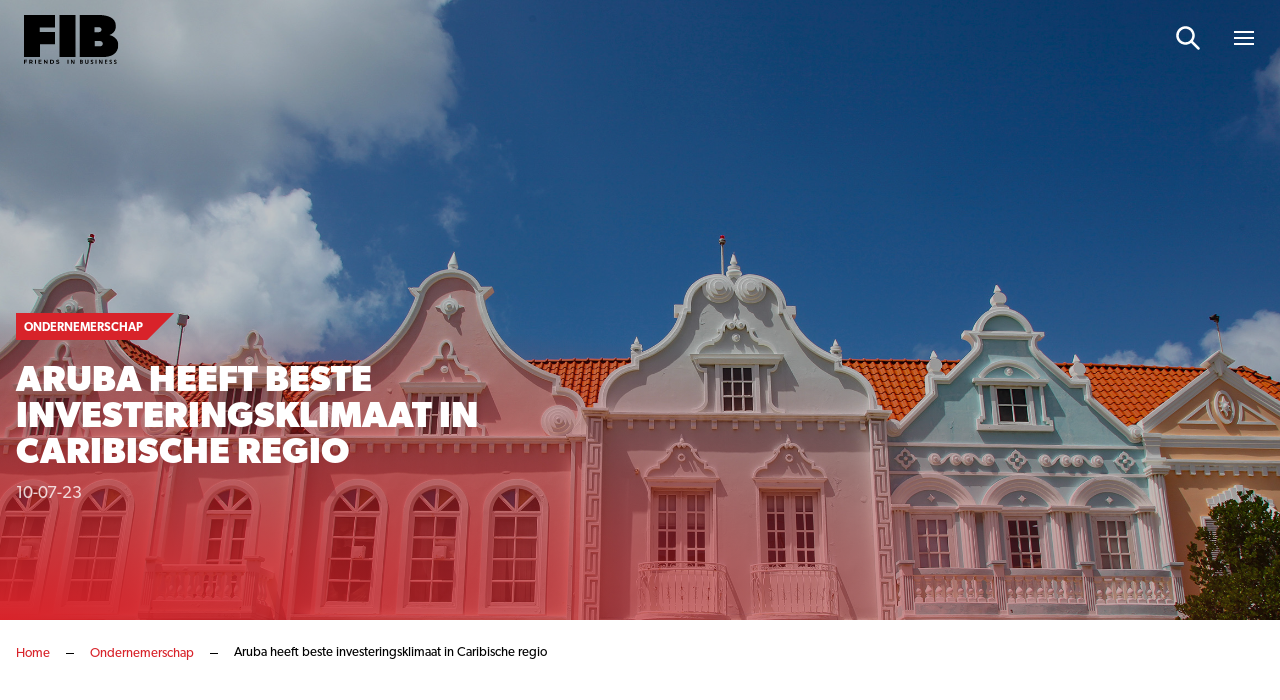

--- FILE ---
content_type: text/css
request_url: https://www.friendsinbusiness.nl/wp-content/themes/bmade/dist/css/bmade.main.css?ver=1736951420
body_size: 21811
content:
@import url(https://fonts.googleapis.com/css2?family=Source+Sans+Pro:wght@900&display=swap);@import url(https://fonts.googleapis.com/css?family=Open+Sans:300,400,400i,600&display=swap);@keyframes fadeIn{0%{opacity:0;transform:translateY(-15%)}to{opacity:1;transform:translateY(0)}}@keyframes fadeInFull{0%{opacity:0;transform:translateY(-100%)}to{opacity:1;transform:translateY(0)}}@keyframes heroBg{0%{opacity:0;bottom:-600px}to{opacity:1;bottom:0}}@keyframes width-0-100{0%{width:0}to{width:100%}}.container,.container-fluid,.container-xs{padding-right:4px;padding-left:4px;margin-right:auto;margin-left:auto}.container-fluid,.container-xs{width:100%}.container,.container-lg,.container-md,.container-sm,.container-xsm{max-width:1328px}.row{display:flex;flex-wrap:wrap;margin-right:-4px;margin-left:-4px}.no-gutters{margin-right:0;margin-left:0}.no-gutters>.col,.no-gutters>[class*=col-]{padding-right:0;padding-left:0}.col,.col-1,.col-2,.col-3,.col-4,.col-5,.col-6,.col-7,.col-8,.col-9,.col-10,.col-11,.col-12,.col-13,.col-14,.col-15,.col-16,.col-17,.col-18,.col-19,.col-20,.col-21,.col-22,.col-23,.col-24,.col-auto,.col-lg,.col-lg-1,.col-lg-2,.col-lg-3,.col-lg-4,.col-lg-5,.col-lg-6,.col-lg-7,.col-lg-8,.col-lg-9,.col-lg-10,.col-lg-11,.col-lg-12,.col-lg-13,.col-lg-14,.col-lg-15,.col-lg-16,.col-lg-17,.col-lg-18,.col-lg-19,.col-lg-20,.col-lg-21,.col-lg-22,.col-lg-23,.col-lg-24,.col-lg-auto,.col-md,.col-md-1,.col-md-2,.col-md-3,.col-md-4,.col-md-5,.col-md-6,.col-md-7,.col-md-8,.col-md-9,.col-md-10,.col-md-11,.col-md-12,.col-md-13,.col-md-14,.col-md-15,.col-md-16,.col-md-17,.col-md-18,.col-md-19,.col-md-20,.col-md-21,.col-md-22,.col-md-23,.col-md-24,.col-md-auto,.col-sm,.col-sm-1,.col-sm-2,.col-sm-3,.col-sm-4,.col-sm-5,.col-sm-6,.col-sm-7,.col-sm-8,.col-sm-9,.col-sm-10,.col-sm-11,.col-sm-12,.col-sm-13,.col-sm-14,.col-sm-15,.col-sm-16,.col-sm-17,.col-sm-18,.col-sm-19,.col-sm-20,.col-sm-21,.col-sm-22,.col-sm-23,.col-sm-24,.col-sm-auto,.col-xl,.col-xl-1,.col-xl-2,.col-xl-3,.col-xl-4,.col-xl-5,.col-xl-6,.col-xl-7,.col-xl-8,.col-xl-9,.col-xl-10,.col-xl-11,.col-xl-12,.col-xl-13,.col-xl-14,.col-xl-15,.col-xl-16,.col-xl-17,.col-xl-18,.col-xl-19,.col-xl-20,.col-xl-21,.col-xl-22,.col-xl-23,.col-xl-24,.col-xl-auto,.col-xsm,.col-xsm-1,.col-xsm-2,.col-xsm-3,.col-xsm-4,.col-xsm-5,.col-xsm-6,.col-xsm-7,.col-xsm-8,.col-xsm-9,.col-xsm-10,.col-xsm-11,.col-xsm-12,.col-xsm-13,.col-xsm-14,.col-xsm-15,.col-xsm-16,.col-xsm-17,.col-xsm-18,.col-xsm-19,.col-xsm-20,.col-xsm-21,.col-xsm-22,.col-xsm-23,.col-xsm-24,.col-xsm-auto,.col-xxl,.col-xxl-1,.col-xxl-2,.col-xxl-3,.col-xxl-4,.col-xxl-5,.col-xxl-6,.col-xxl-7,.col-xxl-8,.col-xxl-9,.col-xxl-10,.col-xxl-11,.col-xxl-12,.col-xxl-13,.col-xxl-14,.col-xxl-15,.col-xxl-16,.col-xxl-17,.col-xxl-18,.col-xxl-19,.col-xxl-20,.col-xxl-21,.col-xxl-22,.col-xxl-23,.col-xxl-24,.col-xxl-auto{position:relative;width:100%;padding-right:4px;padding-left:4px}.col{flex-basis:0;flex-grow:1;max-width:100%}.row-cols-1>*{flex:0 0 100%;max-width:100%}.row-cols-2>*{flex:0 0 50%;max-width:50%}.row-cols-3>*{flex:0 0 33.3333333333%;max-width:33.3333333333%}.row-cols-4>*{flex:0 0 25%;max-width:25%}.row-cols-5>*{flex:0 0 20%;max-width:20%}.row-cols-6>*{flex:0 0 16.6666666667%;max-width:16.6666666667%}.col-auto{flex:0 0 auto;width:auto;max-width:100%}.col-1{flex:0 0 4.1666666667%;max-width:4.1666666667%}.col-2{flex:0 0 8.3333333333%;max-width:8.3333333333%}.col-3{flex:0 0 12.5%;max-width:12.5%}.col-4{flex:0 0 16.6666666667%;max-width:16.6666666667%}.col-5{flex:0 0 20.8333333333%;max-width:20.8333333333%}.col-6{flex:0 0 25%;max-width:25%}.col-7{flex:0 0 29.1666666667%;max-width:29.1666666667%}.col-8{flex:0 0 33.3333333333%;max-width:33.3333333333%}.col-9{flex:0 0 37.5%;max-width:37.5%}.col-10{flex:0 0 41.6666666667%;max-width:41.6666666667%}.col-11{flex:0 0 45.8333333333%;max-width:45.8333333333%}.col-12{flex:0 0 50%;max-width:50%}.col-13{flex:0 0 54.1666666667%;max-width:54.1666666667%}.col-14{flex:0 0 58.3333333333%;max-width:58.3333333333%}.col-15{flex:0 0 62.5%;max-width:62.5%}.col-16{flex:0 0 66.6666666667%;max-width:66.6666666667%}.col-17{flex:0 0 70.8333333333%;max-width:70.8333333333%}.col-18{flex:0 0 75%;max-width:75%}.col-19{flex:0 0 79.1666666667%;max-width:79.1666666667%}.col-20{flex:0 0 83.3333333333%;max-width:83.3333333333%}.col-21{flex:0 0 87.5%;max-width:87.5%}.col-22{flex:0 0 91.6666666667%;max-width:91.6666666667%}.col-23{flex:0 0 95.8333333333%;max-width:95.8333333333%}.col-24{flex:0 0 100%;max-width:100%}.order-first{order:-1}.order-last{order:25}.order-0{order:0}.order-1{order:1}.order-2{order:2}.order-3{order:3}.order-4{order:4}.order-5{order:5}.order-6{order:6}.order-7{order:7}.order-8{order:8}.order-9{order:9}.order-10{order:10}.order-11{order:11}.order-12{order:12}.order-13{order:13}.order-14{order:14}.order-15{order:15}.order-16{order:16}.order-17{order:17}.order-18{order:18}.order-19{order:19}.order-20{order:20}.order-21{order:21}.order-22{order:22}.order-23{order:23}.order-24{order:24}.offset-1{margin-left:4.1666666667%}.offset-2{margin-left:8.3333333333%}.offset-3{margin-left:12.5%}.offset-4{margin-left:16.6666666667%}.offset-5{margin-left:20.8333333333%}.offset-6{margin-left:25%}.offset-7{margin-left:29.1666666667%}.offset-8{margin-left:33.3333333333%}.offset-9{margin-left:37.5%}.offset-10{margin-left:41.6666666667%}.offset-11{margin-left:45.8333333333%}.offset-12{margin-left:50%}.offset-13{margin-left:54.1666666667%}.offset-14{margin-left:58.3333333333%}.offset-15{margin-left:62.5%}.offset-16{margin-left:66.6666666667%}.offset-17{margin-left:70.8333333333%}.offset-18{margin-left:75%}.offset-19{margin-left:79.1666666667%}.offset-20{margin-left:83.3333333333%}.offset-21{margin-left:87.5%}.offset-22{margin-left:91.6666666667%}.offset-23{margin-left:95.8333333333%}@media(min-width:640px){.col-xsm{flex-basis:0;flex-grow:1;max-width:100%}.row-cols-xsm-1>*{flex:0 0 100%;max-width:100%}.row-cols-xsm-2>*{flex:0 0 50%;max-width:50%}.row-cols-xsm-3>*{flex:0 0 33.3333333333%;max-width:33.3333333333%}.row-cols-xsm-4>*{flex:0 0 25%;max-width:25%}.row-cols-xsm-5>*{flex:0 0 20%;max-width:20%}.row-cols-xsm-6>*{flex:0 0 16.6666666667%;max-width:16.6666666667%}.col-xsm-auto{flex:0 0 auto;width:auto;max-width:100%}.col-xsm-1{flex:0 0 4.1666666667%;max-width:4.1666666667%}.col-xsm-2{flex:0 0 8.3333333333%;max-width:8.3333333333%}.col-xsm-3{flex:0 0 12.5%;max-width:12.5%}.col-xsm-4{flex:0 0 16.6666666667%;max-width:16.6666666667%}.col-xsm-5{flex:0 0 20.8333333333%;max-width:20.8333333333%}.col-xsm-6{flex:0 0 25%;max-width:25%}.col-xsm-7{flex:0 0 29.1666666667%;max-width:29.1666666667%}.col-xsm-8{flex:0 0 33.3333333333%;max-width:33.3333333333%}.col-xsm-9{flex:0 0 37.5%;max-width:37.5%}.col-xsm-10{flex:0 0 41.6666666667%;max-width:41.6666666667%}.col-xsm-11{flex:0 0 45.8333333333%;max-width:45.8333333333%}.col-xsm-12{flex:0 0 50%;max-width:50%}.col-xsm-13{flex:0 0 54.1666666667%;max-width:54.1666666667%}.col-xsm-14{flex:0 0 58.3333333333%;max-width:58.3333333333%}.col-xsm-15{flex:0 0 62.5%;max-width:62.5%}.col-xsm-16{flex:0 0 66.6666666667%;max-width:66.6666666667%}.col-xsm-17{flex:0 0 70.8333333333%;max-width:70.8333333333%}.col-xsm-18{flex:0 0 75%;max-width:75%}.col-xsm-19{flex:0 0 79.1666666667%;max-width:79.1666666667%}.col-xsm-20{flex:0 0 83.3333333333%;max-width:83.3333333333%}.col-xsm-21{flex:0 0 87.5%;max-width:87.5%}.col-xsm-22{flex:0 0 91.6666666667%;max-width:91.6666666667%}.col-xsm-23{flex:0 0 95.8333333333%;max-width:95.8333333333%}.col-xsm-24{flex:0 0 100%;max-width:100%}.order-xsm-first{order:-1}.order-xsm-last{order:25}.order-xsm-0{order:0}.order-xsm-1{order:1}.order-xsm-2{order:2}.order-xsm-3{order:3}.order-xsm-4{order:4}.order-xsm-5{order:5}.order-xsm-6{order:6}.order-xsm-7{order:7}.order-xsm-8{order:8}.order-xsm-9{order:9}.order-xsm-10{order:10}.order-xsm-11{order:11}.order-xsm-12{order:12}.order-xsm-13{order:13}.order-xsm-14{order:14}.order-xsm-15{order:15}.order-xsm-16{order:16}.order-xsm-17{order:17}.order-xsm-18{order:18}.order-xsm-19{order:19}.order-xsm-20{order:20}.order-xsm-21{order:21}.order-xsm-22{order:22}.order-xsm-23{order:23}.order-xsm-24{order:24}.offset-xsm-0{margin-left:0}.offset-xsm-1{margin-left:4.1666666667%}.offset-xsm-2{margin-left:8.3333333333%}.offset-xsm-3{margin-left:12.5%}.offset-xsm-4{margin-left:16.6666666667%}.offset-xsm-5{margin-left:20.8333333333%}.offset-xsm-6{margin-left:25%}.offset-xsm-7{margin-left:29.1666666667%}.offset-xsm-8{margin-left:33.3333333333%}.offset-xsm-9{margin-left:37.5%}.offset-xsm-10{margin-left:41.6666666667%}.offset-xsm-11{margin-left:45.8333333333%}.offset-xsm-12{margin-left:50%}.offset-xsm-13{margin-left:54.1666666667%}.offset-xsm-14{margin-left:58.3333333333%}.offset-xsm-15{margin-left:62.5%}.offset-xsm-16{margin-left:66.6666666667%}.offset-xsm-17{margin-left:70.8333333333%}.offset-xsm-18{margin-left:75%}.offset-xsm-19{margin-left:79.1666666667%}.offset-xsm-20{margin-left:83.3333333333%}.offset-xsm-21{margin-left:87.5%}.offset-xsm-22{margin-left:91.6666666667%}.offset-xsm-23{margin-left:95.8333333333%}}@media(min-width:768px){.col-sm{flex-basis:0;flex-grow:1;max-width:100%}.row-cols-sm-1>*{flex:0 0 100%;max-width:100%}.row-cols-sm-2>*{flex:0 0 50%;max-width:50%}.row-cols-sm-3>*{flex:0 0 33.3333333333%;max-width:33.3333333333%}.row-cols-sm-4>*{flex:0 0 25%;max-width:25%}.row-cols-sm-5>*{flex:0 0 20%;max-width:20%}.row-cols-sm-6>*{flex:0 0 16.6666666667%;max-width:16.6666666667%}.col-sm-auto{flex:0 0 auto;width:auto;max-width:100%}.col-sm-1{flex:0 0 4.1666666667%;max-width:4.1666666667%}.col-sm-2{flex:0 0 8.3333333333%;max-width:8.3333333333%}.col-sm-3{flex:0 0 12.5%;max-width:12.5%}.col-sm-4{flex:0 0 16.6666666667%;max-width:16.6666666667%}.col-sm-5{flex:0 0 20.8333333333%;max-width:20.8333333333%}.col-sm-6{flex:0 0 25%;max-width:25%}.col-sm-7{flex:0 0 29.1666666667%;max-width:29.1666666667%}.col-sm-8{flex:0 0 33.3333333333%;max-width:33.3333333333%}.col-sm-9{flex:0 0 37.5%;max-width:37.5%}.col-sm-10{flex:0 0 41.6666666667%;max-width:41.6666666667%}.col-sm-11{flex:0 0 45.8333333333%;max-width:45.8333333333%}.col-sm-12{flex:0 0 50%;max-width:50%}.col-sm-13{flex:0 0 54.1666666667%;max-width:54.1666666667%}.col-sm-14{flex:0 0 58.3333333333%;max-width:58.3333333333%}.col-sm-15{flex:0 0 62.5%;max-width:62.5%}.col-sm-16{flex:0 0 66.6666666667%;max-width:66.6666666667%}.col-sm-17{flex:0 0 70.8333333333%;max-width:70.8333333333%}.col-sm-18{flex:0 0 75%;max-width:75%}.col-sm-19{flex:0 0 79.1666666667%;max-width:79.1666666667%}.col-sm-20{flex:0 0 83.3333333333%;max-width:83.3333333333%}.col-sm-21{flex:0 0 87.5%;max-width:87.5%}.col-sm-22{flex:0 0 91.6666666667%;max-width:91.6666666667%}.col-sm-23{flex:0 0 95.8333333333%;max-width:95.8333333333%}.col-sm-24{flex:0 0 100%;max-width:100%}.order-sm-first{order:-1}.order-sm-last{order:25}.order-sm-0{order:0}.order-sm-1{order:1}.order-sm-2{order:2}.order-sm-3{order:3}.order-sm-4{order:4}.order-sm-5{order:5}.order-sm-6{order:6}.order-sm-7{order:7}.order-sm-8{order:8}.order-sm-9{order:9}.order-sm-10{order:10}.order-sm-11{order:11}.order-sm-12{order:12}.order-sm-13{order:13}.order-sm-14{order:14}.order-sm-15{order:15}.order-sm-16{order:16}.order-sm-17{order:17}.order-sm-18{order:18}.order-sm-19{order:19}.order-sm-20{order:20}.order-sm-21{order:21}.order-sm-22{order:22}.order-sm-23{order:23}.order-sm-24{order:24}.offset-sm-0{margin-left:0}.offset-sm-1{margin-left:4.1666666667%}.offset-sm-2{margin-left:8.3333333333%}.offset-sm-3{margin-left:12.5%}.offset-sm-4{margin-left:16.6666666667%}.offset-sm-5{margin-left:20.8333333333%}.offset-sm-6{margin-left:25%}.offset-sm-7{margin-left:29.1666666667%}.offset-sm-8{margin-left:33.3333333333%}.offset-sm-9{margin-left:37.5%}.offset-sm-10{margin-left:41.6666666667%}.offset-sm-11{margin-left:45.8333333333%}.offset-sm-12{margin-left:50%}.offset-sm-13{margin-left:54.1666666667%}.offset-sm-14{margin-left:58.3333333333%}.offset-sm-15{margin-left:62.5%}.offset-sm-16{margin-left:66.6666666667%}.offset-sm-17{margin-left:70.8333333333%}.offset-sm-18{margin-left:75%}.offset-sm-19{margin-left:79.1666666667%}.offset-sm-20{margin-left:83.3333333333%}.offset-sm-21{margin-left:87.5%}.offset-sm-22{margin-left:91.6666666667%}.offset-sm-23{margin-left:95.8333333333%}}@media(min-width:1024px){.col-md{flex-basis:0;flex-grow:1;max-width:100%}.row-cols-md-1>*{flex:0 0 100%;max-width:100%}.row-cols-md-2>*{flex:0 0 50%;max-width:50%}.row-cols-md-3>*{flex:0 0 33.3333333333%;max-width:33.3333333333%}.row-cols-md-4>*{flex:0 0 25%;max-width:25%}.row-cols-md-5>*{flex:0 0 20%;max-width:20%}.row-cols-md-6>*{flex:0 0 16.6666666667%;max-width:16.6666666667%}.col-md-auto{flex:0 0 auto;width:auto;max-width:100%}.col-md-1{flex:0 0 4.1666666667%;max-width:4.1666666667%}.col-md-2{flex:0 0 8.3333333333%;max-width:8.3333333333%}.col-md-3{flex:0 0 12.5%;max-width:12.5%}.col-md-4{flex:0 0 16.6666666667%;max-width:16.6666666667%}.col-md-5{flex:0 0 20.8333333333%;max-width:20.8333333333%}.col-md-6{flex:0 0 25%;max-width:25%}.col-md-7{flex:0 0 29.1666666667%;max-width:29.1666666667%}.col-md-8{flex:0 0 33.3333333333%;max-width:33.3333333333%}.col-md-9{flex:0 0 37.5%;max-width:37.5%}.col-md-10{flex:0 0 41.6666666667%;max-width:41.6666666667%}.col-md-11{flex:0 0 45.8333333333%;max-width:45.8333333333%}.col-md-12{flex:0 0 50%;max-width:50%}.col-md-13{flex:0 0 54.1666666667%;max-width:54.1666666667%}.col-md-14{flex:0 0 58.3333333333%;max-width:58.3333333333%}.col-md-15{flex:0 0 62.5%;max-width:62.5%}.col-md-16{flex:0 0 66.6666666667%;max-width:66.6666666667%}.col-md-17{flex:0 0 70.8333333333%;max-width:70.8333333333%}.col-md-18{flex:0 0 75%;max-width:75%}.col-md-19{flex:0 0 79.1666666667%;max-width:79.1666666667%}.col-md-20{flex:0 0 83.3333333333%;max-width:83.3333333333%}.col-md-21{flex:0 0 87.5%;max-width:87.5%}.col-md-22{flex:0 0 91.6666666667%;max-width:91.6666666667%}.col-md-23{flex:0 0 95.8333333333%;max-width:95.8333333333%}.col-md-24{flex:0 0 100%;max-width:100%}.order-md-first{order:-1}.order-md-last{order:25}.order-md-0{order:0}.order-md-1{order:1}.order-md-2{order:2}.order-md-3{order:3}.order-md-4{order:4}.order-md-5{order:5}.order-md-6{order:6}.order-md-7{order:7}.order-md-8{order:8}.order-md-9{order:9}.order-md-10{order:10}.order-md-11{order:11}.order-md-12{order:12}.order-md-13{order:13}.order-md-14{order:14}.order-md-15{order:15}.order-md-16{order:16}.order-md-17{order:17}.order-md-18{order:18}.order-md-19{order:19}.order-md-20{order:20}.order-md-21{order:21}.order-md-22{order:22}.order-md-23{order:23}.order-md-24{order:24}.offset-md-0{margin-left:0}.offset-md-1{margin-left:4.1666666667%}.offset-md-2{margin-left:8.3333333333%}.offset-md-3{margin-left:12.5%}.offset-md-4{margin-left:16.6666666667%}.offset-md-5{margin-left:20.8333333333%}.offset-md-6{margin-left:25%}.offset-md-7{margin-left:29.1666666667%}.offset-md-8{margin-left:33.3333333333%}.offset-md-9{margin-left:37.5%}.offset-md-10{margin-left:41.6666666667%}.offset-md-11{margin-left:45.8333333333%}.offset-md-12{margin-left:50%}.offset-md-13{margin-left:54.1666666667%}.offset-md-14{margin-left:58.3333333333%}.offset-md-15{margin-left:62.5%}.offset-md-16{margin-left:66.6666666667%}.offset-md-17{margin-left:70.8333333333%}.offset-md-18{margin-left:75%}.offset-md-19{margin-left:79.1666666667%}.offset-md-20{margin-left:83.3333333333%}.offset-md-21{margin-left:87.5%}.offset-md-22{margin-left:91.6666666667%}.offset-md-23{margin-left:95.8333333333%}}@media(min-width:1200px){.col-lg{flex-basis:0;flex-grow:1;max-width:100%}.row-cols-lg-1>*{flex:0 0 100%;max-width:100%}.row-cols-lg-2>*{flex:0 0 50%;max-width:50%}.row-cols-lg-3>*{flex:0 0 33.3333333333%;max-width:33.3333333333%}.row-cols-lg-4>*{flex:0 0 25%;max-width:25%}.row-cols-lg-5>*{flex:0 0 20%;max-width:20%}.row-cols-lg-6>*{flex:0 0 16.6666666667%;max-width:16.6666666667%}.col-lg-auto{flex:0 0 auto;width:auto;max-width:100%}.col-lg-1{flex:0 0 4.1666666667%;max-width:4.1666666667%}.col-lg-2{flex:0 0 8.3333333333%;max-width:8.3333333333%}.col-lg-3{flex:0 0 12.5%;max-width:12.5%}.col-lg-4{flex:0 0 16.6666666667%;max-width:16.6666666667%}.col-lg-5{flex:0 0 20.8333333333%;max-width:20.8333333333%}.col-lg-6{flex:0 0 25%;max-width:25%}.col-lg-7{flex:0 0 29.1666666667%;max-width:29.1666666667%}.col-lg-8{flex:0 0 33.3333333333%;max-width:33.3333333333%}.col-lg-9{flex:0 0 37.5%;max-width:37.5%}.col-lg-10{flex:0 0 41.6666666667%;max-width:41.6666666667%}.col-lg-11{flex:0 0 45.8333333333%;max-width:45.8333333333%}.col-lg-12{flex:0 0 50%;max-width:50%}.col-lg-13{flex:0 0 54.1666666667%;max-width:54.1666666667%}.col-lg-14{flex:0 0 58.3333333333%;max-width:58.3333333333%}.col-lg-15{flex:0 0 62.5%;max-width:62.5%}.col-lg-16{flex:0 0 66.6666666667%;max-width:66.6666666667%}.col-lg-17{flex:0 0 70.8333333333%;max-width:70.8333333333%}.col-lg-18{flex:0 0 75%;max-width:75%}.col-lg-19{flex:0 0 79.1666666667%;max-width:79.1666666667%}.col-lg-20{flex:0 0 83.3333333333%;max-width:83.3333333333%}.col-lg-21{flex:0 0 87.5%;max-width:87.5%}.col-lg-22{flex:0 0 91.6666666667%;max-width:91.6666666667%}.col-lg-23{flex:0 0 95.8333333333%;max-width:95.8333333333%}.col-lg-24{flex:0 0 100%;max-width:100%}.order-lg-first{order:-1}.order-lg-last{order:25}.order-lg-0{order:0}.order-lg-1{order:1}.order-lg-2{order:2}.order-lg-3{order:3}.order-lg-4{order:4}.order-lg-5{order:5}.order-lg-6{order:6}.order-lg-7{order:7}.order-lg-8{order:8}.order-lg-9{order:9}.order-lg-10{order:10}.order-lg-11{order:11}.order-lg-12{order:12}.order-lg-13{order:13}.order-lg-14{order:14}.order-lg-15{order:15}.order-lg-16{order:16}.order-lg-17{order:17}.order-lg-18{order:18}.order-lg-19{order:19}.order-lg-20{order:20}.order-lg-21{order:21}.order-lg-22{order:22}.order-lg-23{order:23}.order-lg-24{order:24}.offset-lg-0{margin-left:0}.offset-lg-1{margin-left:4.1666666667%}.offset-lg-2{margin-left:8.3333333333%}.offset-lg-3{margin-left:12.5%}.offset-lg-4{margin-left:16.6666666667%}.offset-lg-5{margin-left:20.8333333333%}.offset-lg-6{margin-left:25%}.offset-lg-7{margin-left:29.1666666667%}.offset-lg-8{margin-left:33.3333333333%}.offset-lg-9{margin-left:37.5%}.offset-lg-10{margin-left:41.6666666667%}.offset-lg-11{margin-left:45.8333333333%}.offset-lg-12{margin-left:50%}.offset-lg-13{margin-left:54.1666666667%}.offset-lg-14{margin-left:58.3333333333%}.offset-lg-15{margin-left:62.5%}.offset-lg-16{margin-left:66.6666666667%}.offset-lg-17{margin-left:70.8333333333%}.offset-lg-18{margin-left:75%}.offset-lg-19{margin-left:79.1666666667%}.offset-lg-20{margin-left:83.3333333333%}.offset-lg-21{margin-left:87.5%}.offset-lg-22{margin-left:91.6666666667%}.offset-lg-23{margin-left:95.8333333333%}}@media(min-width:1328px){.col-xl{flex-basis:0;flex-grow:1;max-width:100%}.row-cols-xl-1>*{flex:0 0 100%;max-width:100%}.row-cols-xl-2>*{flex:0 0 50%;max-width:50%}.row-cols-xl-3>*{flex:0 0 33.3333333333%;max-width:33.3333333333%}.row-cols-xl-4>*{flex:0 0 25%;max-width:25%}.row-cols-xl-5>*{flex:0 0 20%;max-width:20%}.row-cols-xl-6>*{flex:0 0 16.6666666667%;max-width:16.6666666667%}.col-xl-auto{flex:0 0 auto;width:auto;max-width:100%}.col-xl-1{flex:0 0 4.1666666667%;max-width:4.1666666667%}.col-xl-2{flex:0 0 8.3333333333%;max-width:8.3333333333%}.col-xl-3{flex:0 0 12.5%;max-width:12.5%}.col-xl-4{flex:0 0 16.6666666667%;max-width:16.6666666667%}.col-xl-5{flex:0 0 20.8333333333%;max-width:20.8333333333%}.col-xl-6{flex:0 0 25%;max-width:25%}.col-xl-7{flex:0 0 29.1666666667%;max-width:29.1666666667%}.col-xl-8{flex:0 0 33.3333333333%;max-width:33.3333333333%}.col-xl-9{flex:0 0 37.5%;max-width:37.5%}.col-xl-10{flex:0 0 41.6666666667%;max-width:41.6666666667%}.col-xl-11{flex:0 0 45.8333333333%;max-width:45.8333333333%}.col-xl-12{flex:0 0 50%;max-width:50%}.col-xl-13{flex:0 0 54.1666666667%;max-width:54.1666666667%}.col-xl-14{flex:0 0 58.3333333333%;max-width:58.3333333333%}.col-xl-15{flex:0 0 62.5%;max-width:62.5%}.col-xl-16{flex:0 0 66.6666666667%;max-width:66.6666666667%}.col-xl-17{flex:0 0 70.8333333333%;max-width:70.8333333333%}.col-xl-18{flex:0 0 75%;max-width:75%}.col-xl-19{flex:0 0 79.1666666667%;max-width:79.1666666667%}.col-xl-20{flex:0 0 83.3333333333%;max-width:83.3333333333%}.col-xl-21{flex:0 0 87.5%;max-width:87.5%}.col-xl-22{flex:0 0 91.6666666667%;max-width:91.6666666667%}.col-xl-23{flex:0 0 95.8333333333%;max-width:95.8333333333%}.col-xl-24{flex:0 0 100%;max-width:100%}.order-xl-first{order:-1}.order-xl-last{order:25}.order-xl-0{order:0}.order-xl-1{order:1}.order-xl-2{order:2}.order-xl-3{order:3}.order-xl-4{order:4}.order-xl-5{order:5}.order-xl-6{order:6}.order-xl-7{order:7}.order-xl-8{order:8}.order-xl-9{order:9}.order-xl-10{order:10}.order-xl-11{order:11}.order-xl-12{order:12}.order-xl-13{order:13}.order-xl-14{order:14}.order-xl-15{order:15}.order-xl-16{order:16}.order-xl-17{order:17}.order-xl-18{order:18}.order-xl-19{order:19}.order-xl-20{order:20}.order-xl-21{order:21}.order-xl-22{order:22}.order-xl-23{order:23}.order-xl-24{order:24}.offset-xl-0{margin-left:0}.offset-xl-1{margin-left:4.1666666667%}.offset-xl-2{margin-left:8.3333333333%}.offset-xl-3{margin-left:12.5%}.offset-xl-4{margin-left:16.6666666667%}.offset-xl-5{margin-left:20.8333333333%}.offset-xl-6{margin-left:25%}.offset-xl-7{margin-left:29.1666666667%}.offset-xl-8{margin-left:33.3333333333%}.offset-xl-9{margin-left:37.5%}.offset-xl-10{margin-left:41.6666666667%}.offset-xl-11{margin-left:45.8333333333%}.offset-xl-12{margin-left:50%}.offset-xl-13{margin-left:54.1666666667%}.offset-xl-14{margin-left:58.3333333333%}.offset-xl-15{margin-left:62.5%}.offset-xl-16{margin-left:66.6666666667%}.offset-xl-17{margin-left:70.8333333333%}.offset-xl-18{margin-left:75%}.offset-xl-19{margin-left:79.1666666667%}.offset-xl-20{margin-left:83.3333333333%}.offset-xl-21{margin-left:87.5%}.offset-xl-22{margin-left:91.6666666667%}.offset-xl-23{margin-left:95.8333333333%}}@media(min-width:1600px){.col-xxl{flex-basis:0;flex-grow:1;max-width:100%}.row-cols-xxl-1>*{flex:0 0 100%;max-width:100%}.row-cols-xxl-2>*{flex:0 0 50%;max-width:50%}.row-cols-xxl-3>*{flex:0 0 33.3333333333%;max-width:33.3333333333%}.row-cols-xxl-4>*{flex:0 0 25%;max-width:25%}.row-cols-xxl-5>*{flex:0 0 20%;max-width:20%}.row-cols-xxl-6>*{flex:0 0 16.6666666667%;max-width:16.6666666667%}.col-xxl-auto{flex:0 0 auto;width:auto;max-width:100%}.col-xxl-1{flex:0 0 4.1666666667%;max-width:4.1666666667%}.col-xxl-2{flex:0 0 8.3333333333%;max-width:8.3333333333%}.col-xxl-3{flex:0 0 12.5%;max-width:12.5%}.col-xxl-4{flex:0 0 16.6666666667%;max-width:16.6666666667%}.col-xxl-5{flex:0 0 20.8333333333%;max-width:20.8333333333%}.col-xxl-6{flex:0 0 25%;max-width:25%}.col-xxl-7{flex:0 0 29.1666666667%;max-width:29.1666666667%}.col-xxl-8{flex:0 0 33.3333333333%;max-width:33.3333333333%}.col-xxl-9{flex:0 0 37.5%;max-width:37.5%}.col-xxl-10{flex:0 0 41.6666666667%;max-width:41.6666666667%}.col-xxl-11{flex:0 0 45.8333333333%;max-width:45.8333333333%}.col-xxl-12{flex:0 0 50%;max-width:50%}.col-xxl-13{flex:0 0 54.1666666667%;max-width:54.1666666667%}.col-xxl-14{flex:0 0 58.3333333333%;max-width:58.3333333333%}.col-xxl-15{flex:0 0 62.5%;max-width:62.5%}.col-xxl-16{flex:0 0 66.6666666667%;max-width:66.6666666667%}.col-xxl-17{flex:0 0 70.8333333333%;max-width:70.8333333333%}.col-xxl-18{flex:0 0 75%;max-width:75%}.col-xxl-19{flex:0 0 79.1666666667%;max-width:79.1666666667%}.col-xxl-20{flex:0 0 83.3333333333%;max-width:83.3333333333%}.col-xxl-21{flex:0 0 87.5%;max-width:87.5%}.col-xxl-22{flex:0 0 91.6666666667%;max-width:91.6666666667%}.col-xxl-23{flex:0 0 95.8333333333%;max-width:95.8333333333%}.col-xxl-24{flex:0 0 100%;max-width:100%}.order-xxl-first{order:-1}.order-xxl-last{order:25}.order-xxl-0{order:0}.order-xxl-1{order:1}.order-xxl-2{order:2}.order-xxl-3{order:3}.order-xxl-4{order:4}.order-xxl-5{order:5}.order-xxl-6{order:6}.order-xxl-7{order:7}.order-xxl-8{order:8}.order-xxl-9{order:9}.order-xxl-10{order:10}.order-xxl-11{order:11}.order-xxl-12{order:12}.order-xxl-13{order:13}.order-xxl-14{order:14}.order-xxl-15{order:15}.order-xxl-16{order:16}.order-xxl-17{order:17}.order-xxl-18{order:18}.order-xxl-19{order:19}.order-xxl-20{order:20}.order-xxl-21{order:21}.order-xxl-22{order:22}.order-xxl-23{order:23}.order-xxl-24{order:24}.offset-xxl-0{margin-left:0}.offset-xxl-1{margin-left:4.1666666667%}.offset-xxl-2{margin-left:8.3333333333%}.offset-xxl-3{margin-left:12.5%}.offset-xxl-4{margin-left:16.6666666667%}.offset-xxl-5{margin-left:20.8333333333%}.offset-xxl-6{margin-left:25%}.offset-xxl-7{margin-left:29.1666666667%}.offset-xxl-8{margin-left:33.3333333333%}.offset-xxl-9{margin-left:37.5%}.offset-xxl-10{margin-left:41.6666666667%}.offset-xxl-11{margin-left:45.8333333333%}.offset-xxl-12{margin-left:50%}.offset-xxl-13{margin-left:54.1666666667%}.offset-xxl-14{margin-left:58.3333333333%}.offset-xxl-15{margin-left:62.5%}.offset-xxl-16{margin-left:66.6666666667%}.offset-xxl-17{margin-left:70.8333333333%}.offset-xxl-18{margin-left:75%}.offset-xxl-19{margin-left:79.1666666667%}.offset-xxl-20{margin-left:83.3333333333%}.offset-xxl-21{margin-left:87.5%}.offset-xxl-22{margin-left:91.6666666667%}.offset-xxl-23{margin-left:95.8333333333%}}.clearfix:after{display:block;clear:both;content:""}.d-none{display:none!important}.d-inline{display:inline!important}.d-inline-block{display:inline-block!important}.d-block{display:block!important}.d-table{display:table!important}.d-table-row{display:table-row!important}.d-table-cell{display:table-cell!important}.d-flex{display:flex!important}.d-inline-flex{display:inline-flex!important}@media(min-width:640px){.d-xsm-none{display:none!important}.d-xsm-inline{display:inline!important}.d-xsm-inline-block{display:inline-block!important}.d-xsm-block{display:block!important}.d-xsm-table{display:table!important}.d-xsm-table-row{display:table-row!important}.d-xsm-table-cell{display:table-cell!important}.d-xsm-flex{display:flex!important}.d-xsm-inline-flex{display:inline-flex!important}}@media(min-width:768px){.d-sm-none{display:none!important}.d-sm-inline{display:inline!important}.d-sm-inline-block{display:inline-block!important}.d-sm-block{display:block!important}.d-sm-table{display:table!important}.d-sm-table-row{display:table-row!important}.d-sm-table-cell{display:table-cell!important}.d-sm-flex{display:flex!important}.d-sm-inline-flex{display:inline-flex!important}}@media(min-width:1024px){.d-md-none{display:none!important}.d-md-inline{display:inline!important}.d-md-inline-block{display:inline-block!important}.d-md-block{display:block!important}.d-md-table{display:table!important}.d-md-table-row{display:table-row!important}.d-md-table-cell{display:table-cell!important}.d-md-flex{display:flex!important}.d-md-inline-flex{display:inline-flex!important}}@media(min-width:1200px){.d-lg-none{display:none!important}.d-lg-inline{display:inline!important}.d-lg-inline-block{display:inline-block!important}.d-lg-block{display:block!important}.d-lg-table{display:table!important}.d-lg-table-row{display:table-row!important}.d-lg-table-cell{display:table-cell!important}.d-lg-flex{display:flex!important}.d-lg-inline-flex{display:inline-flex!important}}@media(min-width:1328px){.d-xl-none{display:none!important}.d-xl-inline{display:inline!important}.d-xl-inline-block{display:inline-block!important}.d-xl-block{display:block!important}.d-xl-table{display:table!important}.d-xl-table-row{display:table-row!important}.d-xl-table-cell{display:table-cell!important}.d-xl-flex{display:flex!important}.d-xl-inline-flex{display:inline-flex!important}}@media(min-width:1600px){.d-xxl-none{display:none!important}.d-xxl-inline{display:inline!important}.d-xxl-inline-block{display:inline-block!important}.d-xxl-block{display:block!important}.d-xxl-table{display:table!important}.d-xxl-table-row{display:table-row!important}.d-xxl-table-cell{display:table-cell!important}.d-xxl-flex{display:flex!important}.d-xxl-inline-flex{display:inline-flex!important}}@media print{.d-print-none{display:none!important}.d-print-inline{display:inline!important}.d-print-inline-block{display:inline-block!important}.d-print-block{display:block!important}.d-print-table{display:table!important}.d-print-table-row{display:table-row!important}.d-print-table-cell{display:table-cell!important}.d-print-flex{display:flex!important}.d-print-inline-flex{display:inline-flex!important}}.flex-row{flex-direction:row!important}.flex-column{flex-direction:column!important}.flex-row-reverse{flex-direction:row-reverse!important}.flex-column-reverse{flex-direction:column-reverse!important}.flex-wrap{flex-wrap:wrap!important}.flex-nowrap{flex-wrap:nowrap!important}.flex-wrap-reverse{flex-wrap:wrap-reverse!important}.flex-fill{flex:1 1 auto!important}.flex-grow-0{flex-grow:0!important}.flex-grow-1{flex-grow:1!important}.flex-shrink-0{flex-shrink:0!important}.flex-shrink-1{flex-shrink:1!important}.justify-content-start{justify-content:flex-start!important}.justify-content-end{justify-content:flex-end!important}.justify-content-center{justify-content:center!important}.justify-content-between{justify-content:space-between!important}.justify-content-around{justify-content:space-around!important}.align-items-start{align-items:flex-start!important}.align-items-end{align-items:flex-end!important}.align-items-center{align-items:center!important}.align-items-baseline{align-items:baseline!important}.align-items-stretch{align-items:stretch!important}.align-content-start{align-content:flex-start!important}.align-content-end{align-content:flex-end!important}.align-content-center{align-content:center!important}.align-content-between{align-content:space-between!important}.align-content-around{align-content:space-around!important}.align-content-stretch{align-content:stretch!important}.align-self-auto{align-self:auto!important}.align-self-start{align-self:flex-start!important}.align-self-end{align-self:flex-end!important}.align-self-center{align-self:center!important}.align-self-baseline{align-self:baseline!important}.align-self-stretch{align-self:stretch!important}@media(min-width:640px){.flex-xsm-row{flex-direction:row!important}.flex-xsm-column{flex-direction:column!important}.flex-xsm-row-reverse{flex-direction:row-reverse!important}.flex-xsm-column-reverse{flex-direction:column-reverse!important}.flex-xsm-wrap{flex-wrap:wrap!important}.flex-xsm-nowrap{flex-wrap:nowrap!important}.flex-xsm-wrap-reverse{flex-wrap:wrap-reverse!important}.flex-xsm-fill{flex:1 1 auto!important}.flex-xsm-grow-0{flex-grow:0!important}.flex-xsm-grow-1{flex-grow:1!important}.flex-xsm-shrink-0{flex-shrink:0!important}.flex-xsm-shrink-1{flex-shrink:1!important}.justify-content-xsm-start{justify-content:flex-start!important}.justify-content-xsm-end{justify-content:flex-end!important}.justify-content-xsm-center{justify-content:center!important}.justify-content-xsm-between{justify-content:space-between!important}.justify-content-xsm-around{justify-content:space-around!important}.align-items-xsm-start{align-items:flex-start!important}.align-items-xsm-end{align-items:flex-end!important}.align-items-xsm-center{align-items:center!important}.align-items-xsm-baseline{align-items:baseline!important}.align-items-xsm-stretch{align-items:stretch!important}.align-content-xsm-start{align-content:flex-start!important}.align-content-xsm-end{align-content:flex-end!important}.align-content-xsm-center{align-content:center!important}.align-content-xsm-between{align-content:space-between!important}.align-content-xsm-around{align-content:space-around!important}.align-content-xsm-stretch{align-content:stretch!important}.align-self-xsm-auto{align-self:auto!important}.align-self-xsm-start{align-self:flex-start!important}.align-self-xsm-end{align-self:flex-end!important}.align-self-xsm-center{align-self:center!important}.align-self-xsm-baseline{align-self:baseline!important}.align-self-xsm-stretch{align-self:stretch!important}}@media(min-width:768px){.flex-sm-row{flex-direction:row!important}.flex-sm-column{flex-direction:column!important}.flex-sm-row-reverse{flex-direction:row-reverse!important}.flex-sm-column-reverse{flex-direction:column-reverse!important}.flex-sm-wrap{flex-wrap:wrap!important}.flex-sm-nowrap{flex-wrap:nowrap!important}.flex-sm-wrap-reverse{flex-wrap:wrap-reverse!important}.flex-sm-fill{flex:1 1 auto!important}.flex-sm-grow-0{flex-grow:0!important}.flex-sm-grow-1{flex-grow:1!important}.flex-sm-shrink-0{flex-shrink:0!important}.flex-sm-shrink-1{flex-shrink:1!important}.justify-content-sm-start{justify-content:flex-start!important}.justify-content-sm-end{justify-content:flex-end!important}.justify-content-sm-center{justify-content:center!important}.justify-content-sm-between{justify-content:space-between!important}.justify-content-sm-around{justify-content:space-around!important}.align-items-sm-start{align-items:flex-start!important}.align-items-sm-end{align-items:flex-end!important}.align-items-sm-center{align-items:center!important}.align-items-sm-baseline{align-items:baseline!important}.align-items-sm-stretch{align-items:stretch!important}.align-content-sm-start{align-content:flex-start!important}.align-content-sm-end{align-content:flex-end!important}.align-content-sm-center{align-content:center!important}.align-content-sm-between{align-content:space-between!important}.align-content-sm-around{align-content:space-around!important}.align-content-sm-stretch{align-content:stretch!important}.align-self-sm-auto{align-self:auto!important}.align-self-sm-start{align-self:flex-start!important}.align-self-sm-end{align-self:flex-end!important}.align-self-sm-center{align-self:center!important}.align-self-sm-baseline{align-self:baseline!important}.align-self-sm-stretch{align-self:stretch!important}}@media(min-width:1024px){.flex-md-row{flex-direction:row!important}.flex-md-column{flex-direction:column!important}.flex-md-row-reverse{flex-direction:row-reverse!important}.flex-md-column-reverse{flex-direction:column-reverse!important}.flex-md-wrap{flex-wrap:wrap!important}.flex-md-nowrap{flex-wrap:nowrap!important}.flex-md-wrap-reverse{flex-wrap:wrap-reverse!important}.flex-md-fill{flex:1 1 auto!important}.flex-md-grow-0{flex-grow:0!important}.flex-md-grow-1{flex-grow:1!important}.flex-md-shrink-0{flex-shrink:0!important}.flex-md-shrink-1{flex-shrink:1!important}.justify-content-md-start{justify-content:flex-start!important}.justify-content-md-end{justify-content:flex-end!important}.justify-content-md-center{justify-content:center!important}.justify-content-md-between{justify-content:space-between!important}.justify-content-md-around{justify-content:space-around!important}.align-items-md-start{align-items:flex-start!important}.align-items-md-end{align-items:flex-end!important}.align-items-md-center{align-items:center!important}.align-items-md-baseline{align-items:baseline!important}.align-items-md-stretch{align-items:stretch!important}.align-content-md-start{align-content:flex-start!important}.align-content-md-end{align-content:flex-end!important}.align-content-md-center{align-content:center!important}.align-content-md-between{align-content:space-between!important}.align-content-md-around{align-content:space-around!important}.align-content-md-stretch{align-content:stretch!important}.align-self-md-auto{align-self:auto!important}.align-self-md-start{align-self:flex-start!important}.align-self-md-end{align-self:flex-end!important}.align-self-md-center{align-self:center!important}.align-self-md-baseline{align-self:baseline!important}.align-self-md-stretch{align-self:stretch!important}}@media(min-width:1200px){.flex-lg-row{flex-direction:row!important}.flex-lg-column{flex-direction:column!important}.flex-lg-row-reverse{flex-direction:row-reverse!important}.flex-lg-column-reverse{flex-direction:column-reverse!important}.flex-lg-wrap{flex-wrap:wrap!important}.flex-lg-nowrap{flex-wrap:nowrap!important}.flex-lg-wrap-reverse{flex-wrap:wrap-reverse!important}.flex-lg-fill{flex:1 1 auto!important}.flex-lg-grow-0{flex-grow:0!important}.flex-lg-grow-1{flex-grow:1!important}.flex-lg-shrink-0{flex-shrink:0!important}.flex-lg-shrink-1{flex-shrink:1!important}.justify-content-lg-start{justify-content:flex-start!important}.justify-content-lg-end{justify-content:flex-end!important}.justify-content-lg-center{justify-content:center!important}.justify-content-lg-between{justify-content:space-between!important}.justify-content-lg-around{justify-content:space-around!important}.align-items-lg-start{align-items:flex-start!important}.align-items-lg-end{align-items:flex-end!important}.align-items-lg-center{align-items:center!important}.align-items-lg-baseline{align-items:baseline!important}.align-items-lg-stretch{align-items:stretch!important}.align-content-lg-start{align-content:flex-start!important}.align-content-lg-end{align-content:flex-end!important}.align-content-lg-center{align-content:center!important}.align-content-lg-between{align-content:space-between!important}.align-content-lg-around{align-content:space-around!important}.align-content-lg-stretch{align-content:stretch!important}.align-self-lg-auto{align-self:auto!important}.align-self-lg-start{align-self:flex-start!important}.align-self-lg-end{align-self:flex-end!important}.align-self-lg-center{align-self:center!important}.align-self-lg-baseline{align-self:baseline!important}.align-self-lg-stretch{align-self:stretch!important}}@media(min-width:1328px){.flex-xl-row{flex-direction:row!important}.flex-xl-column{flex-direction:column!important}.flex-xl-row-reverse{flex-direction:row-reverse!important}.flex-xl-column-reverse{flex-direction:column-reverse!important}.flex-xl-wrap{flex-wrap:wrap!important}.flex-xl-nowrap{flex-wrap:nowrap!important}.flex-xl-wrap-reverse{flex-wrap:wrap-reverse!important}.flex-xl-fill{flex:1 1 auto!important}.flex-xl-grow-0{flex-grow:0!important}.flex-xl-grow-1{flex-grow:1!important}.flex-xl-shrink-0{flex-shrink:0!important}.flex-xl-shrink-1{flex-shrink:1!important}.justify-content-xl-start{justify-content:flex-start!important}.justify-content-xl-end{justify-content:flex-end!important}.justify-content-xl-center{justify-content:center!important}.justify-content-xl-between{justify-content:space-between!important}.justify-content-xl-around{justify-content:space-around!important}.align-items-xl-start{align-items:flex-start!important}.align-items-xl-end{align-items:flex-end!important}.align-items-xl-center{align-items:center!important}.align-items-xl-baseline{align-items:baseline!important}.align-items-xl-stretch{align-items:stretch!important}.align-content-xl-start{align-content:flex-start!important}.align-content-xl-end{align-content:flex-end!important}.align-content-xl-center{align-content:center!important}.align-content-xl-between{align-content:space-between!important}.align-content-xl-around{align-content:space-around!important}.align-content-xl-stretch{align-content:stretch!important}.align-self-xl-auto{align-self:auto!important}.align-self-xl-start{align-self:flex-start!important}.align-self-xl-end{align-self:flex-end!important}.align-self-xl-center{align-self:center!important}.align-self-xl-baseline{align-self:baseline!important}.align-self-xl-stretch{align-self:stretch!important}}@media(min-width:1600px){.flex-xxl-row{flex-direction:row!important}.flex-xxl-column{flex-direction:column!important}.flex-xxl-row-reverse{flex-direction:row-reverse!important}.flex-xxl-column-reverse{flex-direction:column-reverse!important}.flex-xxl-wrap{flex-wrap:wrap!important}.flex-xxl-nowrap{flex-wrap:nowrap!important}.flex-xxl-wrap-reverse{flex-wrap:wrap-reverse!important}.flex-xxl-fill{flex:1 1 auto!important}.flex-xxl-grow-0{flex-grow:0!important}.flex-xxl-grow-1{flex-grow:1!important}.flex-xxl-shrink-0{flex-shrink:0!important}.flex-xxl-shrink-1{flex-shrink:1!important}.justify-content-xxl-start{justify-content:flex-start!important}.justify-content-xxl-end{justify-content:flex-end!important}.justify-content-xxl-center{justify-content:center!important}.justify-content-xxl-between{justify-content:space-between!important}.justify-content-xxl-around{justify-content:space-around!important}.align-items-xxl-start{align-items:flex-start!important}.align-items-xxl-end{align-items:flex-end!important}.align-items-xxl-center{align-items:center!important}.align-items-xxl-baseline{align-items:baseline!important}.align-items-xxl-stretch{align-items:stretch!important}.align-content-xxl-start{align-content:flex-start!important}.align-content-xxl-end{align-content:flex-end!important}.align-content-xxl-center{align-content:center!important}.align-content-xxl-between{align-content:space-between!important}.align-content-xxl-around{align-content:space-around!important}.align-content-xxl-stretch{align-content:stretch!important}.align-self-xxl-auto{align-self:auto!important}.align-self-xxl-start{align-self:flex-start!important}.align-self-xxl-end{align-self:flex-end!important}.align-self-xxl-center{align-self:center!important}.align-self-xxl-baseline{align-self:baseline!important}.align-self-xxl-stretch{align-self:stretch!important}}.visible{visibility:visible!important}.invisible{visibility:hidden!important}.embed-responsive{position:relative;display:block;width:100%;padding:0;overflow:hidden}.embed-responsive:before{display:block;content:""}.embed-responsive .embed-responsive-item,.embed-responsive embed,.embed-responsive iframe,.embed-responsive object,.embed-responsive video{position:absolute;top:0;bottom:0;left:0;width:100%;height:100%;border:0}.embed-responsive-21by9:before{padding-top:42.8571428571%}.embed-responsive-16by9:before{padding-top:56.25%}.embed-responsive-4by3:before{padding-top:75%}.embed-responsive-1by1:before{padding-top:100%}.text-monospace{font-family:SFMono-Regular,Menlo,Monaco,Consolas,Liberation Mono,Courier New,monospace!important}.text-justify{text-align:justify!important}.text-wrap{white-space:normal!important}.text-nowrap{white-space:nowrap!important}.text-truncate{overflow:hidden;text-overflow:ellipsis;white-space:nowrap}.text-left{text-align:left!important}.text-right{text-align:right!important}.text-center{text-align:center!important}@media(min-width:640px){.text-xsm-left{text-align:left!important}.text-xsm-right{text-align:right!important}.text-xsm-center{text-align:center!important}}@media(min-width:768px){.text-sm-left{text-align:left!important}.text-sm-right{text-align:right!important}.text-sm-center{text-align:center!important}}@media(min-width:1024px){.text-md-left{text-align:left!important}.text-md-right{text-align:right!important}.text-md-center{text-align:center!important}}@media(min-width:1200px){.text-lg-left{text-align:left!important}.text-lg-right{text-align:right!important}.text-lg-center{text-align:center!important}}@media(min-width:1328px){.text-xl-left{text-align:left!important}.text-xl-right{text-align:right!important}.text-xl-center{text-align:center!important}}@media(min-width:1600px){.text-xxl-left{text-align:left!important}.text-xxl-right{text-align:right!important}.text-xxl-center{text-align:center!important}}.text-lowercase{text-transform:lowercase!important}.text-uppercase{text-transform:uppercase!important}.text-capitalize{text-transform:capitalize!important}.font-weight-light{font-weight:300!important}.font-weight-lighter{font-weight:lighter!important}.font-weight-normal{font-weight:400!important}.font-weight-bold{font-weight:700!important}.font-weight-bolder{font-weight:bolder!important}.font-italic{font-style:italic!important}.text-white{color:#fff!important}.text-primary{color:#007bff!important}a.text-primary:focus,a.text-primary:hover{color:#0056b3!important}.text-secondary{color:#6c757d!important}a.text-secondary:focus,a.text-secondary:hover{color:#494f54!important}.text-success{color:#28a745!important}a.text-success:focus,a.text-success:hover{color:#19692c!important}.text-info{color:#17a2b8!important}a.text-info:focus,a.text-info:hover{color:#0f6674!important}.text-warning{color:#ffc107!important}a.text-warning:focus,a.text-warning:hover{color:#ba8b00!important}.text-danger{color:#dc3545!important}a.text-danger:focus,a.text-danger:hover{color:#a71d2a!important}.text-light{color:#f8f9fa!important}a.text-light:focus,a.text-light:hover{color:#cbd3da!important}.text-dark{color:#343a40!important}a.text-dark:focus,a.text-dark:hover{color:#121416!important}.text-body{color:#212529!important}.text-muted{color:#6c757d!important}.text-black-50{color:rgba(0,0,0,.5)!important}.text-white-50{color:hsla(0,0%,100%,.5)!important}.text-hide{font:0/0 a;color:transparent;text-shadow:none;background-color:transparent;border:0}.text-decoration-none{text-decoration:none!important}.text-break{word-break:break-word!important;overflow-wrap:break-word!important}.text-reset{color:inherit!important}.m-0{margin:0!important}.mt-0,.my-0{margin-top:0!important}.mr-0,.mx-0{margin-right:0!important}.mb-0,.my-0{margin-bottom:0!important}.ml-0,.mx-0{margin-left:0!important}.m-1{margin:.25rem!important}.mt-1,.my-1{margin-top:.25rem!important}.mr-1,.mx-1{margin-right:.25rem!important}.mb-1,.my-1{margin-bottom:.25rem!important}.ml-1,.mx-1{margin-left:.25rem!important}.m-2{margin:.5rem!important}.mt-2,.my-2{margin-top:.5rem!important}.mr-2,.mx-2{margin-right:.5rem!important}.mb-2,.my-2{margin-bottom:.5rem!important}.ml-2,.mx-2{margin-left:.5rem!important}.m-3{margin:1rem!important}.mt-3,.my-3{margin-top:1rem!important}.mr-3,.mx-3{margin-right:1rem!important}.mb-3,.my-3{margin-bottom:1rem!important}.ml-3,.mx-3{margin-left:1rem!important}.m-4{margin:1.5rem!important}.mt-4,.my-4{margin-top:1.5rem!important}.mr-4,.mx-4{margin-right:1.5rem!important}.mb-4,.my-4{margin-bottom:1.5rem!important}.ml-4,.mx-4{margin-left:1.5rem!important}.m-5{margin:3rem!important}.mt-5,.my-5{margin-top:3rem!important}.mr-5,.mx-5{margin-right:3rem!important}.mb-5,.my-5{margin-bottom:3rem!important}.ml-5,.mx-5{margin-left:3rem!important}.p-0{padding:0!important}.pt-0,.py-0{padding-top:0!important}.pr-0,.px-0{padding-right:0!important}.pb-0,.py-0{padding-bottom:0!important}.pl-0,.px-0{padding-left:0!important}.p-1{padding:.25rem!important}.pt-1,.py-1{padding-top:.25rem!important}.pr-1,.px-1{padding-right:.25rem!important}.pb-1,.py-1{padding-bottom:.25rem!important}.pl-1,.px-1{padding-left:.25rem!important}.p-2{padding:.5rem!important}.pt-2,.py-2{padding-top:.5rem!important}.pr-2,.px-2{padding-right:.5rem!important}.pb-2,.py-2{padding-bottom:.5rem!important}.pl-2,.px-2{padding-left:.5rem!important}.p-3{padding:1rem!important}.pt-3,.py-3{padding-top:1rem!important}.pr-3,.px-3{padding-right:1rem!important}.pb-3,.py-3{padding-bottom:1rem!important}.pl-3,.px-3{padding-left:1rem!important}.p-4{padding:1.5rem!important}.pt-4,.py-4{padding-top:1.5rem!important}.pr-4,.px-4{padding-right:1.5rem!important}.pb-4,.py-4{padding-bottom:1.5rem!important}.pl-4,.px-4{padding-left:1.5rem!important}.p-5{padding:3rem!important}.pt-5,.py-5{padding-top:3rem!important}.pr-5,.px-5{padding-right:3rem!important}.pb-5,.py-5{padding-bottom:3rem!important}.pl-5,.px-5{padding-left:3rem!important}.m-n1{margin:-.25rem!important}.mt-n1,.my-n1{margin-top:-.25rem!important}.mr-n1,.mx-n1{margin-right:-.25rem!important}.mb-n1,.my-n1{margin-bottom:-.25rem!important}.ml-n1,.mx-n1{margin-left:-.25rem!important}.m-n2{margin:-.5rem!important}.mt-n2,.my-n2{margin-top:-.5rem!important}.mr-n2,.mx-n2{margin-right:-.5rem!important}.mb-n2,.my-n2{margin-bottom:-.5rem!important}.ml-n2,.mx-n2{margin-left:-.5rem!important}.m-n3{margin:-1rem!important}.mt-n3,.my-n3{margin-top:-1rem!important}.mr-n3,.mx-n3{margin-right:-1rem!important}.mb-n3,.my-n3{margin-bottom:-1rem!important}.ml-n3,.mx-n3{margin-left:-1rem!important}.m-n4{margin:-1.5rem!important}.mt-n4,.my-n4{margin-top:-1.5rem!important}.mr-n4,.mx-n4{margin-right:-1.5rem!important}.mb-n4,.my-n4{margin-bottom:-1.5rem!important}.ml-n4,.mx-n4{margin-left:-1.5rem!important}.m-n5{margin:-3rem!important}.mt-n5,.my-n5{margin-top:-3rem!important}.mr-n5,.mx-n5{margin-right:-3rem!important}.mb-n5,.my-n5{margin-bottom:-3rem!important}.ml-n5,.mx-n5{margin-left:-3rem!important}.m-auto{margin:auto!important}.mt-auto,.my-auto{margin-top:auto!important}.mr-auto,.mx-auto{margin-right:auto!important}.mb-auto,.my-auto{margin-bottom:auto!important}.ml-auto,.mx-auto{margin-left:auto!important}@media(min-width:640px){.m-xsm-0{margin:0!important}.mt-xsm-0,.my-xsm-0{margin-top:0!important}.mr-xsm-0,.mx-xsm-0{margin-right:0!important}.mb-xsm-0,.my-xsm-0{margin-bottom:0!important}.ml-xsm-0,.mx-xsm-0{margin-left:0!important}.m-xsm-1{margin:.25rem!important}.mt-xsm-1,.my-xsm-1{margin-top:.25rem!important}.mr-xsm-1,.mx-xsm-1{margin-right:.25rem!important}.mb-xsm-1,.my-xsm-1{margin-bottom:.25rem!important}.ml-xsm-1,.mx-xsm-1{margin-left:.25rem!important}.m-xsm-2{margin:.5rem!important}.mt-xsm-2,.my-xsm-2{margin-top:.5rem!important}.mr-xsm-2,.mx-xsm-2{margin-right:.5rem!important}.mb-xsm-2,.my-xsm-2{margin-bottom:.5rem!important}.ml-xsm-2,.mx-xsm-2{margin-left:.5rem!important}.m-xsm-3{margin:1rem!important}.mt-xsm-3,.my-xsm-3{margin-top:1rem!important}.mr-xsm-3,.mx-xsm-3{margin-right:1rem!important}.mb-xsm-3,.my-xsm-3{margin-bottom:1rem!important}.ml-xsm-3,.mx-xsm-3{margin-left:1rem!important}.m-xsm-4{margin:1.5rem!important}.mt-xsm-4,.my-xsm-4{margin-top:1.5rem!important}.mr-xsm-4,.mx-xsm-4{margin-right:1.5rem!important}.mb-xsm-4,.my-xsm-4{margin-bottom:1.5rem!important}.ml-xsm-4,.mx-xsm-4{margin-left:1.5rem!important}.m-xsm-5{margin:3rem!important}.mt-xsm-5,.my-xsm-5{margin-top:3rem!important}.mr-xsm-5,.mx-xsm-5{margin-right:3rem!important}.mb-xsm-5,.my-xsm-5{margin-bottom:3rem!important}.ml-xsm-5,.mx-xsm-5{margin-left:3rem!important}.p-xsm-0{padding:0!important}.pt-xsm-0,.py-xsm-0{padding-top:0!important}.pr-xsm-0,.px-xsm-0{padding-right:0!important}.pb-xsm-0,.py-xsm-0{padding-bottom:0!important}.pl-xsm-0,.px-xsm-0{padding-left:0!important}.p-xsm-1{padding:.25rem!important}.pt-xsm-1,.py-xsm-1{padding-top:.25rem!important}.pr-xsm-1,.px-xsm-1{padding-right:.25rem!important}.pb-xsm-1,.py-xsm-1{padding-bottom:.25rem!important}.pl-xsm-1,.px-xsm-1{padding-left:.25rem!important}.p-xsm-2{padding:.5rem!important}.pt-xsm-2,.py-xsm-2{padding-top:.5rem!important}.pr-xsm-2,.px-xsm-2{padding-right:.5rem!important}.pb-xsm-2,.py-xsm-2{padding-bottom:.5rem!important}.pl-xsm-2,.px-xsm-2{padding-left:.5rem!important}.p-xsm-3{padding:1rem!important}.pt-xsm-3,.py-xsm-3{padding-top:1rem!important}.pr-xsm-3,.px-xsm-3{padding-right:1rem!important}.pb-xsm-3,.py-xsm-3{padding-bottom:1rem!important}.pl-xsm-3,.px-xsm-3{padding-left:1rem!important}.p-xsm-4{padding:1.5rem!important}.pt-xsm-4,.py-xsm-4{padding-top:1.5rem!important}.pr-xsm-4,.px-xsm-4{padding-right:1.5rem!important}.pb-xsm-4,.py-xsm-4{padding-bottom:1.5rem!important}.pl-xsm-4,.px-xsm-4{padding-left:1.5rem!important}.p-xsm-5{padding:3rem!important}.pt-xsm-5,.py-xsm-5{padding-top:3rem!important}.pr-xsm-5,.px-xsm-5{padding-right:3rem!important}.pb-xsm-5,.py-xsm-5{padding-bottom:3rem!important}.pl-xsm-5,.px-xsm-5{padding-left:3rem!important}.m-xsm-n1{margin:-.25rem!important}.mt-xsm-n1,.my-xsm-n1{margin-top:-.25rem!important}.mr-xsm-n1,.mx-xsm-n1{margin-right:-.25rem!important}.mb-xsm-n1,.my-xsm-n1{margin-bottom:-.25rem!important}.ml-xsm-n1,.mx-xsm-n1{margin-left:-.25rem!important}.m-xsm-n2{margin:-.5rem!important}.mt-xsm-n2,.my-xsm-n2{margin-top:-.5rem!important}.mr-xsm-n2,.mx-xsm-n2{margin-right:-.5rem!important}.mb-xsm-n2,.my-xsm-n2{margin-bottom:-.5rem!important}.ml-xsm-n2,.mx-xsm-n2{margin-left:-.5rem!important}.m-xsm-n3{margin:-1rem!important}.mt-xsm-n3,.my-xsm-n3{margin-top:-1rem!important}.mr-xsm-n3,.mx-xsm-n3{margin-right:-1rem!important}.mb-xsm-n3,.my-xsm-n3{margin-bottom:-1rem!important}.ml-xsm-n3,.mx-xsm-n3{margin-left:-1rem!important}.m-xsm-n4{margin:-1.5rem!important}.mt-xsm-n4,.my-xsm-n4{margin-top:-1.5rem!important}.mr-xsm-n4,.mx-xsm-n4{margin-right:-1.5rem!important}.mb-xsm-n4,.my-xsm-n4{margin-bottom:-1.5rem!important}.ml-xsm-n4,.mx-xsm-n4{margin-left:-1.5rem!important}.m-xsm-n5{margin:-3rem!important}.mt-xsm-n5,.my-xsm-n5{margin-top:-3rem!important}.mr-xsm-n5,.mx-xsm-n5{margin-right:-3rem!important}.mb-xsm-n5,.my-xsm-n5{margin-bottom:-3rem!important}.ml-xsm-n5,.mx-xsm-n5{margin-left:-3rem!important}.m-xsm-auto{margin:auto!important}.mt-xsm-auto,.my-xsm-auto{margin-top:auto!important}.mr-xsm-auto,.mx-xsm-auto{margin-right:auto!important}.mb-xsm-auto,.my-xsm-auto{margin-bottom:auto!important}.ml-xsm-auto,.mx-xsm-auto{margin-left:auto!important}}@media(min-width:768px){.m-sm-0{margin:0!important}.mt-sm-0,.my-sm-0{margin-top:0!important}.mr-sm-0,.mx-sm-0{margin-right:0!important}.mb-sm-0,.my-sm-0{margin-bottom:0!important}.ml-sm-0,.mx-sm-0{margin-left:0!important}.m-sm-1{margin:.25rem!important}.mt-sm-1,.my-sm-1{margin-top:.25rem!important}.mr-sm-1,.mx-sm-1{margin-right:.25rem!important}.mb-sm-1,.my-sm-1{margin-bottom:.25rem!important}.ml-sm-1,.mx-sm-1{margin-left:.25rem!important}.m-sm-2{margin:.5rem!important}.mt-sm-2,.my-sm-2{margin-top:.5rem!important}.mr-sm-2,.mx-sm-2{margin-right:.5rem!important}.mb-sm-2,.my-sm-2{margin-bottom:.5rem!important}.ml-sm-2,.mx-sm-2{margin-left:.5rem!important}.m-sm-3{margin:1rem!important}.mt-sm-3,.my-sm-3{margin-top:1rem!important}.mr-sm-3,.mx-sm-3{margin-right:1rem!important}.mb-sm-3,.my-sm-3{margin-bottom:1rem!important}.ml-sm-3,.mx-sm-3{margin-left:1rem!important}.m-sm-4{margin:1.5rem!important}.mt-sm-4,.my-sm-4{margin-top:1.5rem!important}.mr-sm-4,.mx-sm-4{margin-right:1.5rem!important}.mb-sm-4,.my-sm-4{margin-bottom:1.5rem!important}.ml-sm-4,.mx-sm-4{margin-left:1.5rem!important}.m-sm-5{margin:3rem!important}.mt-sm-5,.my-sm-5{margin-top:3rem!important}.mr-sm-5,.mx-sm-5{margin-right:3rem!important}.mb-sm-5,.my-sm-5{margin-bottom:3rem!important}.ml-sm-5,.mx-sm-5{margin-left:3rem!important}.p-sm-0{padding:0!important}.pt-sm-0,.py-sm-0{padding-top:0!important}.pr-sm-0,.px-sm-0{padding-right:0!important}.pb-sm-0,.py-sm-0{padding-bottom:0!important}.pl-sm-0,.px-sm-0{padding-left:0!important}.p-sm-1{padding:.25rem!important}.pt-sm-1,.py-sm-1{padding-top:.25rem!important}.pr-sm-1,.px-sm-1{padding-right:.25rem!important}.pb-sm-1,.py-sm-1{padding-bottom:.25rem!important}.pl-sm-1,.px-sm-1{padding-left:.25rem!important}.p-sm-2{padding:.5rem!important}.pt-sm-2,.py-sm-2{padding-top:.5rem!important}.pr-sm-2,.px-sm-2{padding-right:.5rem!important}.pb-sm-2,.py-sm-2{padding-bottom:.5rem!important}.pl-sm-2,.px-sm-2{padding-left:.5rem!important}.p-sm-3{padding:1rem!important}.pt-sm-3,.py-sm-3{padding-top:1rem!important}.pr-sm-3,.px-sm-3{padding-right:1rem!important}.pb-sm-3,.py-sm-3{padding-bottom:1rem!important}.pl-sm-3,.px-sm-3{padding-left:1rem!important}.p-sm-4{padding:1.5rem!important}.pt-sm-4,.py-sm-4{padding-top:1.5rem!important}.pr-sm-4,.px-sm-4{padding-right:1.5rem!important}.pb-sm-4,.py-sm-4{padding-bottom:1.5rem!important}.pl-sm-4,.px-sm-4{padding-left:1.5rem!important}.p-sm-5{padding:3rem!important}.pt-sm-5,.py-sm-5{padding-top:3rem!important}.pr-sm-5,.px-sm-5{padding-right:3rem!important}.pb-sm-5,.py-sm-5{padding-bottom:3rem!important}.pl-sm-5,.px-sm-5{padding-left:3rem!important}.m-sm-n1{margin:-.25rem!important}.mt-sm-n1,.my-sm-n1{margin-top:-.25rem!important}.mr-sm-n1,.mx-sm-n1{margin-right:-.25rem!important}.mb-sm-n1,.my-sm-n1{margin-bottom:-.25rem!important}.ml-sm-n1,.mx-sm-n1{margin-left:-.25rem!important}.m-sm-n2{margin:-.5rem!important}.mt-sm-n2,.my-sm-n2{margin-top:-.5rem!important}.mr-sm-n2,.mx-sm-n2{margin-right:-.5rem!important}.mb-sm-n2,.my-sm-n2{margin-bottom:-.5rem!important}.ml-sm-n2,.mx-sm-n2{margin-left:-.5rem!important}.m-sm-n3{margin:-1rem!important}.mt-sm-n3,.my-sm-n3{margin-top:-1rem!important}.mr-sm-n3,.mx-sm-n3{margin-right:-1rem!important}.mb-sm-n3,.my-sm-n3{margin-bottom:-1rem!important}.ml-sm-n3,.mx-sm-n3{margin-left:-1rem!important}.m-sm-n4{margin:-1.5rem!important}.mt-sm-n4,.my-sm-n4{margin-top:-1.5rem!important}.mr-sm-n4,.mx-sm-n4{margin-right:-1.5rem!important}.mb-sm-n4,.my-sm-n4{margin-bottom:-1.5rem!important}.ml-sm-n4,.mx-sm-n4{margin-left:-1.5rem!important}.m-sm-n5{margin:-3rem!important}.mt-sm-n5,.my-sm-n5{margin-top:-3rem!important}.mr-sm-n5,.mx-sm-n5{margin-right:-3rem!important}.mb-sm-n5,.my-sm-n5{margin-bottom:-3rem!important}.ml-sm-n5,.mx-sm-n5{margin-left:-3rem!important}.m-sm-auto{margin:auto!important}.mt-sm-auto,.my-sm-auto{margin-top:auto!important}.mr-sm-auto,.mx-sm-auto{margin-right:auto!important}.mb-sm-auto,.my-sm-auto{margin-bottom:auto!important}.ml-sm-auto,.mx-sm-auto{margin-left:auto!important}}@media(min-width:1024px){.m-md-0{margin:0!important}.mt-md-0,.my-md-0{margin-top:0!important}.mr-md-0,.mx-md-0{margin-right:0!important}.mb-md-0,.my-md-0{margin-bottom:0!important}.ml-md-0,.mx-md-0{margin-left:0!important}.m-md-1{margin:.25rem!important}.mt-md-1,.my-md-1{margin-top:.25rem!important}.mr-md-1,.mx-md-1{margin-right:.25rem!important}.mb-md-1,.my-md-1{margin-bottom:.25rem!important}.ml-md-1,.mx-md-1{margin-left:.25rem!important}.m-md-2{margin:.5rem!important}.mt-md-2,.my-md-2{margin-top:.5rem!important}.mr-md-2,.mx-md-2{margin-right:.5rem!important}.mb-md-2,.my-md-2{margin-bottom:.5rem!important}.ml-md-2,.mx-md-2{margin-left:.5rem!important}.m-md-3{margin:1rem!important}.mt-md-3,.my-md-3{margin-top:1rem!important}.mr-md-3,.mx-md-3{margin-right:1rem!important}.mb-md-3,.my-md-3{margin-bottom:1rem!important}.ml-md-3,.mx-md-3{margin-left:1rem!important}.m-md-4{margin:1.5rem!important}.mt-md-4,.my-md-4{margin-top:1.5rem!important}.mr-md-4,.mx-md-4{margin-right:1.5rem!important}.mb-md-4,.my-md-4{margin-bottom:1.5rem!important}.ml-md-4,.mx-md-4{margin-left:1.5rem!important}.m-md-5{margin:3rem!important}.mt-md-5,.my-md-5{margin-top:3rem!important}.mr-md-5,.mx-md-5{margin-right:3rem!important}.mb-md-5,.my-md-5{margin-bottom:3rem!important}.ml-md-5,.mx-md-5{margin-left:3rem!important}.p-md-0{padding:0!important}.pt-md-0,.py-md-0{padding-top:0!important}.pr-md-0,.px-md-0{padding-right:0!important}.pb-md-0,.py-md-0{padding-bottom:0!important}.pl-md-0,.px-md-0{padding-left:0!important}.p-md-1{padding:.25rem!important}.pt-md-1,.py-md-1{padding-top:.25rem!important}.pr-md-1,.px-md-1{padding-right:.25rem!important}.pb-md-1,.py-md-1{padding-bottom:.25rem!important}.pl-md-1,.px-md-1{padding-left:.25rem!important}.p-md-2{padding:.5rem!important}.pt-md-2,.py-md-2{padding-top:.5rem!important}.pr-md-2,.px-md-2{padding-right:.5rem!important}.pb-md-2,.py-md-2{padding-bottom:.5rem!important}.pl-md-2,.px-md-2{padding-left:.5rem!important}.p-md-3{padding:1rem!important}.pt-md-3,.py-md-3{padding-top:1rem!important}.pr-md-3,.px-md-3{padding-right:1rem!important}.pb-md-3,.py-md-3{padding-bottom:1rem!important}.pl-md-3,.px-md-3{padding-left:1rem!important}.p-md-4{padding:1.5rem!important}.pt-md-4,.py-md-4{padding-top:1.5rem!important}.pr-md-4,.px-md-4{padding-right:1.5rem!important}.pb-md-4,.py-md-4{padding-bottom:1.5rem!important}.pl-md-4,.px-md-4{padding-left:1.5rem!important}.p-md-5{padding:3rem!important}.pt-md-5,.py-md-5{padding-top:3rem!important}.pr-md-5,.px-md-5{padding-right:3rem!important}.pb-md-5,.py-md-5{padding-bottom:3rem!important}.pl-md-5,.px-md-5{padding-left:3rem!important}.m-md-n1{margin:-.25rem!important}.mt-md-n1,.my-md-n1{margin-top:-.25rem!important}.mr-md-n1,.mx-md-n1{margin-right:-.25rem!important}.mb-md-n1,.my-md-n1{margin-bottom:-.25rem!important}.ml-md-n1,.mx-md-n1{margin-left:-.25rem!important}.m-md-n2{margin:-.5rem!important}.mt-md-n2,.my-md-n2{margin-top:-.5rem!important}.mr-md-n2,.mx-md-n2{margin-right:-.5rem!important}.mb-md-n2,.my-md-n2{margin-bottom:-.5rem!important}.ml-md-n2,.mx-md-n2{margin-left:-.5rem!important}.m-md-n3{margin:-1rem!important}.mt-md-n3,.my-md-n3{margin-top:-1rem!important}.mr-md-n3,.mx-md-n3{margin-right:-1rem!important}.mb-md-n3,.my-md-n3{margin-bottom:-1rem!important}.ml-md-n3,.mx-md-n3{margin-left:-1rem!important}.m-md-n4{margin:-1.5rem!important}.mt-md-n4,.my-md-n4{margin-top:-1.5rem!important}.mr-md-n4,.mx-md-n4{margin-right:-1.5rem!important}.mb-md-n4,.my-md-n4{margin-bottom:-1.5rem!important}.ml-md-n4,.mx-md-n4{margin-left:-1.5rem!important}.m-md-n5{margin:-3rem!important}.mt-md-n5,.my-md-n5{margin-top:-3rem!important}.mr-md-n5,.mx-md-n5{margin-right:-3rem!important}.mb-md-n5,.my-md-n5{margin-bottom:-3rem!important}.ml-md-n5,.mx-md-n5{margin-left:-3rem!important}.m-md-auto{margin:auto!important}.mt-md-auto,.my-md-auto{margin-top:auto!important}.mr-md-auto,.mx-md-auto{margin-right:auto!important}.mb-md-auto,.my-md-auto{margin-bottom:auto!important}.ml-md-auto,.mx-md-auto{margin-left:auto!important}}@media(min-width:1200px){.m-lg-0{margin:0!important}.mt-lg-0,.my-lg-0{margin-top:0!important}.mr-lg-0,.mx-lg-0{margin-right:0!important}.mb-lg-0,.my-lg-0{margin-bottom:0!important}.ml-lg-0,.mx-lg-0{margin-left:0!important}.m-lg-1{margin:.25rem!important}.mt-lg-1,.my-lg-1{margin-top:.25rem!important}.mr-lg-1,.mx-lg-1{margin-right:.25rem!important}.mb-lg-1,.my-lg-1{margin-bottom:.25rem!important}.ml-lg-1,.mx-lg-1{margin-left:.25rem!important}.m-lg-2{margin:.5rem!important}.mt-lg-2,.my-lg-2{margin-top:.5rem!important}.mr-lg-2,.mx-lg-2{margin-right:.5rem!important}.mb-lg-2,.my-lg-2{margin-bottom:.5rem!important}.ml-lg-2,.mx-lg-2{margin-left:.5rem!important}.m-lg-3{margin:1rem!important}.mt-lg-3,.my-lg-3{margin-top:1rem!important}.mr-lg-3,.mx-lg-3{margin-right:1rem!important}.mb-lg-3,.my-lg-3{margin-bottom:1rem!important}.ml-lg-3,.mx-lg-3{margin-left:1rem!important}.m-lg-4{margin:1.5rem!important}.mt-lg-4,.my-lg-4{margin-top:1.5rem!important}.mr-lg-4,.mx-lg-4{margin-right:1.5rem!important}.mb-lg-4,.my-lg-4{margin-bottom:1.5rem!important}.ml-lg-4,.mx-lg-4{margin-left:1.5rem!important}.m-lg-5{margin:3rem!important}.mt-lg-5,.my-lg-5{margin-top:3rem!important}.mr-lg-5,.mx-lg-5{margin-right:3rem!important}.mb-lg-5,.my-lg-5{margin-bottom:3rem!important}.ml-lg-5,.mx-lg-5{margin-left:3rem!important}.p-lg-0{padding:0!important}.pt-lg-0,.py-lg-0{padding-top:0!important}.pr-lg-0,.px-lg-0{padding-right:0!important}.pb-lg-0,.py-lg-0{padding-bottom:0!important}.pl-lg-0,.px-lg-0{padding-left:0!important}.p-lg-1{padding:.25rem!important}.pt-lg-1,.py-lg-1{padding-top:.25rem!important}.pr-lg-1,.px-lg-1{padding-right:.25rem!important}.pb-lg-1,.py-lg-1{padding-bottom:.25rem!important}.pl-lg-1,.px-lg-1{padding-left:.25rem!important}.p-lg-2{padding:.5rem!important}.pt-lg-2,.py-lg-2{padding-top:.5rem!important}.pr-lg-2,.px-lg-2{padding-right:.5rem!important}.pb-lg-2,.py-lg-2{padding-bottom:.5rem!important}.pl-lg-2,.px-lg-2{padding-left:.5rem!important}.p-lg-3{padding:1rem!important}.pt-lg-3,.py-lg-3{padding-top:1rem!important}.pr-lg-3,.px-lg-3{padding-right:1rem!important}.pb-lg-3,.py-lg-3{padding-bottom:1rem!important}.pl-lg-3,.px-lg-3{padding-left:1rem!important}.p-lg-4{padding:1.5rem!important}.pt-lg-4,.py-lg-4{padding-top:1.5rem!important}.pr-lg-4,.px-lg-4{padding-right:1.5rem!important}.pb-lg-4,.py-lg-4{padding-bottom:1.5rem!important}.pl-lg-4,.px-lg-4{padding-left:1.5rem!important}.p-lg-5{padding:3rem!important}.pt-lg-5,.py-lg-5{padding-top:3rem!important}.pr-lg-5,.px-lg-5{padding-right:3rem!important}.pb-lg-5,.py-lg-5{padding-bottom:3rem!important}.pl-lg-5,.px-lg-5{padding-left:3rem!important}.m-lg-n1{margin:-.25rem!important}.mt-lg-n1,.my-lg-n1{margin-top:-.25rem!important}.mr-lg-n1,.mx-lg-n1{margin-right:-.25rem!important}.mb-lg-n1,.my-lg-n1{margin-bottom:-.25rem!important}.ml-lg-n1,.mx-lg-n1{margin-left:-.25rem!important}.m-lg-n2{margin:-.5rem!important}.mt-lg-n2,.my-lg-n2{margin-top:-.5rem!important}.mr-lg-n2,.mx-lg-n2{margin-right:-.5rem!important}.mb-lg-n2,.my-lg-n2{margin-bottom:-.5rem!important}.ml-lg-n2,.mx-lg-n2{margin-left:-.5rem!important}.m-lg-n3{margin:-1rem!important}.mt-lg-n3,.my-lg-n3{margin-top:-1rem!important}.mr-lg-n3,.mx-lg-n3{margin-right:-1rem!important}.mb-lg-n3,.my-lg-n3{margin-bottom:-1rem!important}.ml-lg-n3,.mx-lg-n3{margin-left:-1rem!important}.m-lg-n4{margin:-1.5rem!important}.mt-lg-n4,.my-lg-n4{margin-top:-1.5rem!important}.mr-lg-n4,.mx-lg-n4{margin-right:-1.5rem!important}.mb-lg-n4,.my-lg-n4{margin-bottom:-1.5rem!important}.ml-lg-n4,.mx-lg-n4{margin-left:-1.5rem!important}.m-lg-n5{margin:-3rem!important}.mt-lg-n5,.my-lg-n5{margin-top:-3rem!important}.mr-lg-n5,.mx-lg-n5{margin-right:-3rem!important}.mb-lg-n5,.my-lg-n5{margin-bottom:-3rem!important}.ml-lg-n5,.mx-lg-n5{margin-left:-3rem!important}.m-lg-auto{margin:auto!important}.mt-lg-auto,.my-lg-auto{margin-top:auto!important}.mr-lg-auto,.mx-lg-auto{margin-right:auto!important}.mb-lg-auto,.my-lg-auto{margin-bottom:auto!important}.ml-lg-auto,.mx-lg-auto{margin-left:auto!important}}@media(min-width:1328px){.m-xl-0{margin:0!important}.mt-xl-0,.my-xl-0{margin-top:0!important}.mr-xl-0,.mx-xl-0{margin-right:0!important}.mb-xl-0,.my-xl-0{margin-bottom:0!important}.ml-xl-0,.mx-xl-0{margin-left:0!important}.m-xl-1{margin:.25rem!important}.mt-xl-1,.my-xl-1{margin-top:.25rem!important}.mr-xl-1,.mx-xl-1{margin-right:.25rem!important}.mb-xl-1,.my-xl-1{margin-bottom:.25rem!important}.ml-xl-1,.mx-xl-1{margin-left:.25rem!important}.m-xl-2{margin:.5rem!important}.mt-xl-2,.my-xl-2{margin-top:.5rem!important}.mr-xl-2,.mx-xl-2{margin-right:.5rem!important}.mb-xl-2,.my-xl-2{margin-bottom:.5rem!important}.ml-xl-2,.mx-xl-2{margin-left:.5rem!important}.m-xl-3{margin:1rem!important}.mt-xl-3,.my-xl-3{margin-top:1rem!important}.mr-xl-3,.mx-xl-3{margin-right:1rem!important}.mb-xl-3,.my-xl-3{margin-bottom:1rem!important}.ml-xl-3,.mx-xl-3{margin-left:1rem!important}.m-xl-4{margin:1.5rem!important}.mt-xl-4,.my-xl-4{margin-top:1.5rem!important}.mr-xl-4,.mx-xl-4{margin-right:1.5rem!important}.mb-xl-4,.my-xl-4{margin-bottom:1.5rem!important}.ml-xl-4,.mx-xl-4{margin-left:1.5rem!important}.m-xl-5{margin:3rem!important}.mt-xl-5,.my-xl-5{margin-top:3rem!important}.mr-xl-5,.mx-xl-5{margin-right:3rem!important}.mb-xl-5,.my-xl-5{margin-bottom:3rem!important}.ml-xl-5,.mx-xl-5{margin-left:3rem!important}.p-xl-0{padding:0!important}.pt-xl-0,.py-xl-0{padding-top:0!important}.pr-xl-0,.px-xl-0{padding-right:0!important}.pb-xl-0,.py-xl-0{padding-bottom:0!important}.pl-xl-0,.px-xl-0{padding-left:0!important}.p-xl-1{padding:.25rem!important}.pt-xl-1,.py-xl-1{padding-top:.25rem!important}.pr-xl-1,.px-xl-1{padding-right:.25rem!important}.pb-xl-1,.py-xl-1{padding-bottom:.25rem!important}.pl-xl-1,.px-xl-1{padding-left:.25rem!important}.p-xl-2{padding:.5rem!important}.pt-xl-2,.py-xl-2{padding-top:.5rem!important}.pr-xl-2,.px-xl-2{padding-right:.5rem!important}.pb-xl-2,.py-xl-2{padding-bottom:.5rem!important}.pl-xl-2,.px-xl-2{padding-left:.5rem!important}.p-xl-3{padding:1rem!important}.pt-xl-3,.py-xl-3{padding-top:1rem!important}.pr-xl-3,.px-xl-3{padding-right:1rem!important}.pb-xl-3,.py-xl-3{padding-bottom:1rem!important}.pl-xl-3,.px-xl-3{padding-left:1rem!important}.p-xl-4{padding:1.5rem!important}.pt-xl-4,.py-xl-4{padding-top:1.5rem!important}.pr-xl-4,.px-xl-4{padding-right:1.5rem!important}.pb-xl-4,.py-xl-4{padding-bottom:1.5rem!important}.pl-xl-4,.px-xl-4{padding-left:1.5rem!important}.p-xl-5{padding:3rem!important}.pt-xl-5,.py-xl-5{padding-top:3rem!important}.pr-xl-5,.px-xl-5{padding-right:3rem!important}.pb-xl-5,.py-xl-5{padding-bottom:3rem!important}.pl-xl-5,.px-xl-5{padding-left:3rem!important}.m-xl-n1{margin:-.25rem!important}.mt-xl-n1,.my-xl-n1{margin-top:-.25rem!important}.mr-xl-n1,.mx-xl-n1{margin-right:-.25rem!important}.mb-xl-n1,.my-xl-n1{margin-bottom:-.25rem!important}.ml-xl-n1,.mx-xl-n1{margin-left:-.25rem!important}.m-xl-n2{margin:-.5rem!important}.mt-xl-n2,.my-xl-n2{margin-top:-.5rem!important}.mr-xl-n2,.mx-xl-n2{margin-right:-.5rem!important}.mb-xl-n2,.my-xl-n2{margin-bottom:-.5rem!important}.ml-xl-n2,.mx-xl-n2{margin-left:-.5rem!important}.m-xl-n3{margin:-1rem!important}.mt-xl-n3,.my-xl-n3{margin-top:-1rem!important}.mr-xl-n3,.mx-xl-n3{margin-right:-1rem!important}.mb-xl-n3,.my-xl-n3{margin-bottom:-1rem!important}.ml-xl-n3,.mx-xl-n3{margin-left:-1rem!important}.m-xl-n4{margin:-1.5rem!important}.mt-xl-n4,.my-xl-n4{margin-top:-1.5rem!important}.mr-xl-n4,.mx-xl-n4{margin-right:-1.5rem!important}.mb-xl-n4,.my-xl-n4{margin-bottom:-1.5rem!important}.ml-xl-n4,.mx-xl-n4{margin-left:-1.5rem!important}.m-xl-n5{margin:-3rem!important}.mt-xl-n5,.my-xl-n5{margin-top:-3rem!important}.mr-xl-n5,.mx-xl-n5{margin-right:-3rem!important}.mb-xl-n5,.my-xl-n5{margin-bottom:-3rem!important}.ml-xl-n5,.mx-xl-n5{margin-left:-3rem!important}.m-xl-auto{margin:auto!important}.mt-xl-auto,.my-xl-auto{margin-top:auto!important}.mr-xl-auto,.mx-xl-auto{margin-right:auto!important}.mb-xl-auto,.my-xl-auto{margin-bottom:auto!important}.ml-xl-auto,.mx-xl-auto{margin-left:auto!important}}@media(min-width:1600px){.m-xxl-0{margin:0!important}.mt-xxl-0,.my-xxl-0{margin-top:0!important}.mr-xxl-0,.mx-xxl-0{margin-right:0!important}.mb-xxl-0,.my-xxl-0{margin-bottom:0!important}.ml-xxl-0,.mx-xxl-0{margin-left:0!important}.m-xxl-1{margin:.25rem!important}.mt-xxl-1,.my-xxl-1{margin-top:.25rem!important}.mr-xxl-1,.mx-xxl-1{margin-right:.25rem!important}.mb-xxl-1,.my-xxl-1{margin-bottom:.25rem!important}.ml-xxl-1,.mx-xxl-1{margin-left:.25rem!important}.m-xxl-2{margin:.5rem!important}.mt-xxl-2,.my-xxl-2{margin-top:.5rem!important}.mr-xxl-2,.mx-xxl-2{margin-right:.5rem!important}.mb-xxl-2,.my-xxl-2{margin-bottom:.5rem!important}.ml-xxl-2,.mx-xxl-2{margin-left:.5rem!important}.m-xxl-3{margin:1rem!important}.mt-xxl-3,.my-xxl-3{margin-top:1rem!important}.mr-xxl-3,.mx-xxl-3{margin-right:1rem!important}.mb-xxl-3,.my-xxl-3{margin-bottom:1rem!important}.ml-xxl-3,.mx-xxl-3{margin-left:1rem!important}.m-xxl-4{margin:1.5rem!important}.mt-xxl-4,.my-xxl-4{margin-top:1.5rem!important}.mr-xxl-4,.mx-xxl-4{margin-right:1.5rem!important}.mb-xxl-4,.my-xxl-4{margin-bottom:1.5rem!important}.ml-xxl-4,.mx-xxl-4{margin-left:1.5rem!important}.m-xxl-5{margin:3rem!important}.mt-xxl-5,.my-xxl-5{margin-top:3rem!important}.mr-xxl-5,.mx-xxl-5{margin-right:3rem!important}.mb-xxl-5,.my-xxl-5{margin-bottom:3rem!important}.ml-xxl-5,.mx-xxl-5{margin-left:3rem!important}.p-xxl-0{padding:0!important}.pt-xxl-0,.py-xxl-0{padding-top:0!important}.pr-xxl-0,.px-xxl-0{padding-right:0!important}.pb-xxl-0,.py-xxl-0{padding-bottom:0!important}.pl-xxl-0,.px-xxl-0{padding-left:0!important}.p-xxl-1{padding:.25rem!important}.pt-xxl-1,.py-xxl-1{padding-top:.25rem!important}.pr-xxl-1,.px-xxl-1{padding-right:.25rem!important}.pb-xxl-1,.py-xxl-1{padding-bottom:.25rem!important}.pl-xxl-1,.px-xxl-1{padding-left:.25rem!important}.p-xxl-2{padding:.5rem!important}.pt-xxl-2,.py-xxl-2{padding-top:.5rem!important}.pr-xxl-2,.px-xxl-2{padding-right:.5rem!important}.pb-xxl-2,.py-xxl-2{padding-bottom:.5rem!important}.pl-xxl-2,.px-xxl-2{padding-left:.5rem!important}.p-xxl-3{padding:1rem!important}.pt-xxl-3,.py-xxl-3{padding-top:1rem!important}.pr-xxl-3,.px-xxl-3{padding-right:1rem!important}.pb-xxl-3,.py-xxl-3{padding-bottom:1rem!important}.pl-xxl-3,.px-xxl-3{padding-left:1rem!important}.p-xxl-4{padding:1.5rem!important}.pt-xxl-4,.py-xxl-4{padding-top:1.5rem!important}.pr-xxl-4,.px-xxl-4{padding-right:1.5rem!important}.pb-xxl-4,.py-xxl-4{padding-bottom:1.5rem!important}.pl-xxl-4,.px-xxl-4{padding-left:1.5rem!important}.p-xxl-5{padding:3rem!important}.pt-xxl-5,.py-xxl-5{padding-top:3rem!important}.pr-xxl-5,.px-xxl-5{padding-right:3rem!important}.pb-xxl-5,.py-xxl-5{padding-bottom:3rem!important}.pl-xxl-5,.px-xxl-5{padding-left:3rem!important}.m-xxl-n1{margin:-.25rem!important}.mt-xxl-n1,.my-xxl-n1{margin-top:-.25rem!important}.mr-xxl-n1,.mx-xxl-n1{margin-right:-.25rem!important}.mb-xxl-n1,.my-xxl-n1{margin-bottom:-.25rem!important}.ml-xxl-n1,.mx-xxl-n1{margin-left:-.25rem!important}.m-xxl-n2{margin:-.5rem!important}.mt-xxl-n2,.my-xxl-n2{margin-top:-.5rem!important}.mr-xxl-n2,.mx-xxl-n2{margin-right:-.5rem!important}.mb-xxl-n2,.my-xxl-n2{margin-bottom:-.5rem!important}.ml-xxl-n2,.mx-xxl-n2{margin-left:-.5rem!important}.m-xxl-n3{margin:-1rem!important}.mt-xxl-n3,.my-xxl-n3{margin-top:-1rem!important}.mr-xxl-n3,.mx-xxl-n3{margin-right:-1rem!important}.mb-xxl-n3,.my-xxl-n3{margin-bottom:-1rem!important}.ml-xxl-n3,.mx-xxl-n3{margin-left:-1rem!important}.m-xxl-n4{margin:-1.5rem!important}.mt-xxl-n4,.my-xxl-n4{margin-top:-1.5rem!important}.mr-xxl-n4,.mx-xxl-n4{margin-right:-1.5rem!important}.mb-xxl-n4,.my-xxl-n4{margin-bottom:-1.5rem!important}.ml-xxl-n4,.mx-xxl-n4{margin-left:-1.5rem!important}.m-xxl-n5{margin:-3rem!important}.mt-xxl-n5,.my-xxl-n5{margin-top:-3rem!important}.mr-xxl-n5,.mx-xxl-n5{margin-right:-3rem!important}.mb-xxl-n5,.my-xxl-n5{margin-bottom:-3rem!important}.ml-xxl-n5,.mx-xxl-n5{margin-left:-3rem!important}.m-xxl-auto{margin:auto!important}.mt-xxl-auto,.my-xxl-auto{margin-top:auto!important}.mr-xxl-auto,.mx-xxl-auto{margin-right:auto!important}.mb-xxl-auto,.my-xxl-auto{margin-bottom:auto!important}.ml-xxl-auto,.mx-xxl-auto{margin-left:auto!important}}.w-25{width:25%!important}.w-50{width:50%!important}.w-75{width:75%!important}.w-100{width:100%!important}.w-auto{width:auto!important}.h-25{height:25%!important}.h-50{height:50%!important}.h-75{height:75%!important}.h-100{height:100%!important}.h-auto{height:auto!important}.mw-100{max-width:100%!important}.mh-100{max-height:100%!important}.min-vw-100{min-width:100vw!important}.min-vh-100{min-height:100vh!important}.vw-100{width:100vw!important}.vh-100{height:100vh!important}.position-static{position:static!important}.position-relative{position:relative!important}.position-absolute{position:absolute!important}.position-fixed{position:fixed!important}.position-sticky{position:-webkit-sticky!important;position:sticky!important}.fixed-top{top:0}.fixed-bottom,.fixed-top{position:fixed;right:0;left:0;z-index:1030}.fixed-bottom{bottom:0}@supports((position:-webkit-sticky) or (position:sticky)){.sticky-top{position:-webkit-sticky;position:sticky;top:0;z-index:1020}}@media(min-width:768px){.d-sm-grid{display:grid!important}}@media(min-width:1024px){.d-md-grid{display:grid!important}}@media(min-width:1200px){.d-lg-grid{display:grid!important}}/*!
 * Hamburgers
 * @description Tasty CSS-animated hamburgers
 * @author Jonathan Suh @jonsuh
 * @site https://jonsuh.com/hamburgers
 * @link https://github.com/jonsuh/hamburgers
 */.hamburger{padding:5px 0;display:inline-block;cursor:pointer;transition-property:opacity,filter;transition-duration:.15s;transition-timing-function:linear;font:inherit;color:inherit;text-transform:none;background-color:transparent;border:0;margin:0;overflow:visible}.hamburger:hover{opacity:1}.hamburger.is-active:hover{opacity:1}.hamburger.is-active .hamburger-inner,.hamburger.is-active .hamburger-inner:after,.hamburger.is-active .hamburger-inner:before{background-color:#fff}.hamburger-box{width:20px;height:14px;display:inline-block;position:relative}.hamburger-inner{display:block;top:50%;margin-top:-1px}.hamburger-inner,.hamburger-inner:after,.hamburger-inner:before{width:20px;height:2px;background-color:#fff;border-radius:0;position:absolute;transition-property:transform;transition-duration:.15s;transition-timing-function:ease}.hamburger-inner:after,.hamburger-inner:before{content:"";display:block}.hamburger-inner:before{top:-6px}.hamburger-inner:after{bottom:-6px}.hamburger--squeeze .hamburger-inner{transition-duration:75ms;transition-timing-function:cubic-bezier(.55,.055,.675,.19)}.hamburger--squeeze .hamburger-inner:before{transition:top 75ms ease .12s,opacity 75ms ease}.hamburger--squeeze .hamburger-inner:after{transition:bottom 75ms ease .12s,transform 75ms cubic-bezier(.55,.055,.675,.19)}.hamburger--squeeze.is-active .hamburger-inner{transform:rotate(45deg);transition-delay:.12s;transition-timing-function:cubic-bezier(.215,.61,.355,1)}.hamburger--squeeze.is-active .hamburger-inner:before{top:0;opacity:0;transition:top 75ms ease,opacity 75ms ease .12s}.hamburger--squeeze.is-active .hamburger-inner:after{bottom:0;transform:rotate(-90deg);transition:bottom 75ms ease,transform 75ms cubic-bezier(.215,.61,.355,1) .12s}.hamburger{position:relative;z-index:11;line-height:1}.hamburger:after{cursor:pointer;display:block;content:"";position:absolute;height:44px;width:44px;left:50%;top:50%;transform:translateY(-50%) translateX(-50%)}/*! Flickity v2.1.2
https://flickity.metafizzy.co
---------------------------------------------- */.flickity-enabled{position:relative}.flickity-enabled:focus{outline:0}.flickity-viewport{overflow:hidden;position:relative;height:100%}.flickity-slider{position:absolute;width:100%;height:100%}.flickity-enabled.is-draggable{-webkit-tap-highlight-color:transparent;tap-highlight-color:transparent;-webkit-user-select:none;-ms-user-select:none;user-select:none}.flickity-enabled.is-draggable .flickity-viewport{cursor:move;cursor:grab}.flickity-enabled.is-draggable .flickity-viewport.is-pointer-down{cursor:grabbing}.flickity-button{position:absolute;background:hsla(0,0%,100%,.75);border:none;color:#333}.flickity-button:hover{background:#fff;cursor:pointer}.flickity-button:focus{outline:0;box-shadow:0 0 0 5px #19f}.flickity-button:active{opacity:.6}.flickity-button:disabled{opacity:.3;cursor:auto;pointer-events:none}.flickity-button-icon{fill:#333}.flickity-prev-next-button{top:50%;width:44px;height:44px;border-radius:50%;transform:translateY(-50%)}.flickity-prev-next-button.previous{left:10px}.flickity-prev-next-button.next{right:10px}.flickity-rtl .flickity-prev-next-button.previous{left:auto;right:10px}.flickity-rtl .flickity-prev-next-button.next{right:auto;left:10px}.flickity-prev-next-button .flickity-button-icon{position:absolute;left:20%;top:20%;width:60%;height:60%}.flickity-page-dots{position:absolute;width:100%;bottom:-25px;padding:0;margin:0;list-style:none;text-align:center;line-height:1}.flickity-rtl .flickity-page-dots{direction:rtl}.flickity-page-dots .dot{display:inline-block;width:10px;height:10px;margin:0 8px;background:#333;border-radius:50%;opacity:.25;cursor:pointer}.flickity-page-dots .dot.is-selected{opacity:1}.flickity-viewport{transition:height .3s ease-in-out;overflow:visible}.flickity-slider{display:flex;align-items:center}@media (-ms-high-contrast:none),screen and (-ms-high-contrast:active){.flickity-slider{align-items:flex-start}}.flickity-page-dots{position:relative;bottom:0;margin-top:40px;margin-right:auto;margin-left:auto;max-width:1328px}@media(min-width:1024px){.flickity-page-dots{display:flex}}.flickity-page-dots .dot{margin:0 3px}.flickity-page-dots .dot.is-selected{background:#fff}.flickity-arrows{position:absolute;display:flex;flex-direction:row}.flickity-arrows__arrow{background:transparent;transition:background .25s ease-in-out;width:56px;height:56px;display:flex;justify-content:center;align-items:center;cursor:pointer;border:1px solid #000}.flickity-arrows__arrow--left{border-bottom-left-radius:16px 16px}.flickity-arrows__arrow--right{border-bottom-right-radius:16px 16px}.flickity-arrows__arrow svg{transform-origin:50% 50%;width:24px;height:24px}.flickity-arrows__arrow svg *{stroke:#000}.flickity-arrows__arrow--inactive{opacity:.5;pointer-events:none}.flickity-arrows__arrow--left{border:none;margin-right:8px}.flickity-arrows__arrow--left svg{transform:rotate(180deg)}.section-testimonials-slider--inverted .dot,.section-testimonials-slider--inverted .dot.is-selected{background:#fff}.flickity-page-dots .dot{background:hsla(0,0%,100%,.8)}*,:after,:before{box-sizing:border-box}body,html{margin:0 auto;padding:0;font-family:canada-type-gibson,sans-serif;background-color:#fff;scroll-behavior:smooth}p{line-height:1.7;margin:.625rem 0}a{text-decoration:none;color:#d8232a}b,strong{font-weight:700}img{max-width:100%}.embedwrapper{position:relative;padding-bottom:56.25%;padding-top:35px;height:0;overflow:hidden;margin:1.5rem 0 0}@media(min-width:768px){.embedwrapper{margin:3rem 0 0}}.embedwrapper iframe{position:absolute;top:0;left:0;width:100%;height:100%}.container{padding:0 16px;width:100%;max-width:1328px}.container--white-background{background:#fff}::selection{background-color:#d8232a;color:#fff}.single .card-overview{margin:0}.single .card-overview-wrapper{padding:40px 0}.single .cta{margin:0}.button,.tml-button,.wp-block-button__link{-webkit-appearance:none;border-radius:0;padding:14px 24px;display:flex;flex-direction:row;justify-content:center;align-items:center;text-align:center;text-decoration:none;font-size:1rem;line-height:1.25rem;font-weight:600;font-family:Source Sans Pro,sans-serif;display:inline-block;color:#fff;background-color:#d8232a;border:1px solid #d8232a;transition:all .2s cubic-bezier(.76,0,.24,1);text-transform:uppercase;cursor:pointer}.button:focus,.button:hover,.tml-button:focus,.tml-button:hover,.wp-block-button__link:focus,.wp-block-button__link:hover{color:#d8232a;background-color:#fff;border-color:#d8232a}.button--100-w,.tml-button--100-w,.wp-block-button__link--100-w{width:100%;display:block}.button--compact,.tml-button--compact,.wp-block-button__link--compact{text-transform:none;font-size:.875rem;line-height:.875rem}.button-secondary{-webkit-appearance:none;border-radius:0;padding:14px 24px;display:flex;flex-direction:row;justify-content:center;align-items:center;text-align:center;text-decoration:none;font-size:1rem;line-height:1.25rem;font-weight:600;font-family:Source Sans Pro,sans-serif;display:inline-block;color:#fff;background-color:#000;border:1px solid #000;transition:all .2s cubic-bezier(.76,0,.24,1);text-transform:uppercase;cursor:pointer}.button-secondary:focus,.button-secondary:hover{color:#fff;background-color:#5d6f87;border-color:#5d6f87}.button-secondary--100-w{width:100%;display:block}.button-secondary--compact{text-transform:none;font-size:.875rem;line-height:.875rem}.button-tertiary{-webkit-appearance:none;border-radius:0;padding:14px 24px;display:flex;flex-direction:row;justify-content:center;align-items:center;text-align:center;text-decoration:none;font-size:1rem;line-height:1.25rem;font-weight:600;font-family:Source Sans Pro,sans-serif;display:inline-block;color:#8099ba;border:1px solid #8099ba;transition:all .2s cubic-bezier(.76,0,.24,1);text-transform:uppercase;cursor:pointer}.button-tertiary:focus,.button-tertiary:hover{color:#52575c;background-color:#dbdde0;border-color:#dbdde0}.button-tertiary--100-w{width:100%;display:block}.button-tertiary--compact{text-transform:none;font-size:.875rem;line-height:.875rem}.button-quaternary{-webkit-appearance:none;border-radius:0;padding:14px 24px;display:flex;flex-direction:row;justify-content:center;align-items:center;text-align:center;text-decoration:none;font-size:1rem;line-height:1.25rem;font-weight:600;font-family:Source Sans Pro,sans-serif;display:inline-block;color:#fff;background-color:#8099ba;border:1px solid #8099ba;transition:all .2s cubic-bezier(.76,0,.24,1);text-transform:uppercase;cursor:pointer}.button-quaternary:focus,.button-quaternary:hover{color:#fff;background-color:#5d6f87;border-color:#5d6f87}.button-quaternary--100-w{width:100%;display:block}.button-quaternary--compact{text-transform:none;font-size:.875rem;line-height:.875rem}.button-quinary{-webkit-appearance:none;border-radius:0;padding:14px 24px;display:flex;flex-direction:row;justify-content:center;align-items:center;text-align:center;text-decoration:none;font-size:1rem;line-height:1.25rem;font-weight:600;font-family:Source Sans Pro,sans-serif;display:inline-block;color:#5d6f87;background-color:#d4dfee;border:1px solid #d4dfee;transition:all .2s cubic-bezier(.76,0,.24,1);text-transform:uppercase;cursor:pointer}.button-quinary:focus,.button-quinary:hover{color:#fff;background-color:#5d6f87;border-color:#5d6f87}.button-quinary--100-w{width:100%;display:block}.button-quinary--compact{text-transform:none;font-size:.875rem;line-height:.875rem}.button-black{-webkit-appearance:none;border-radius:0;padding:14px 24px;display:flex;flex-direction:row;justify-content:center;align-items:center;text-align:center;text-decoration:none;font-size:1rem;line-height:1.25rem;font-weight:600;font-family:Source Sans Pro,sans-serif;display:inline-block;color:#fff;background-color:#000;border:1px solid #000;transition:all .2s cubic-bezier(.76,0,.24,1);text-transform:uppercase;cursor:pointer}.button-black:focus,.button-black:hover{color:#000;background-color:#fff;border-color:#fff}.button-black--100-w{width:100%;display:block}.button-black--compact{text-transform:none;font-size:.875rem;line-height:.875rem}.button-wrapper{display:flex;align-items:flex-start;justify-items:flex-start;flex-wrap:wrap}.button-wrapper .button,.button-wrapper .button-quaternary,.button-wrapper .button-secondary,.button-wrapper .button-tertiary,.button-wrapper .wp-block-button__link{margin:0 16px 16px 0}.wp-block-button{display:flex;align-items:flex-start;justify-items:flex-start;flex-wrap:wrap}.h1,.h2,.h3,.h4,.h5,.has-huge-font-size,h1,h2,h3,h4,h5{margin:0;font-family:canada-type-gibson,sans-serif;color:#000}.h1,h1{text-transform:uppercase;font-weight:700;font-size:8.5vw;line-height:9vw}@media(min-width:768px){.h1,h1{font-size:2.25rem;line-height:2.25rem}}.h2,.has-huge-font-size,h2{text-transform:uppercase;font-weight:700;font-size:1.375rem;line-height:1.375rem}@media(min-width:1024px){.h2,.has-huge-font-size,h2{font-size:2rem;line-height:2rem}}.h3,.has-large-font-size,h3{text-transform:uppercase;font-weight:700;font-size:1rem;line-height:1rem}@media(min-width:1024px){.h3,.has-large-font-size,h3{font-size:1.25rem;line-height:1.25rem}}p.has-large-font-size>strong{line-height:34px}.h4,.has-medium-font-size,h4{text-transform:uppercase;font-weight:700;font-size:1.375rem;line-height:1.375rem}@media(min-width:1024px){.h4,.h5,.has-medium-font-size,h4,h5{font-size:1.125rem;line-height:1.125rem}}.h5,h5{font-weight:600;font-size:.9375rem;line-height:1.125rem}@media(min-width:1024px){.h5,h5{font-size:1rem;line-height:1.25rem}}.nav-label{font-family:canada-type-gibson,sans-serif;font-weight:600;font-size:1.25rem;line-height:1.25rem}@media(min-width:1024px){.nav-label{font-size:1rem;line-height:1rem}}.card-title{font-family:canada-type-gibson,sans-serif;font-weight:700;font-size:1rem;line-height:1rem}@media(min-width:1024px){.card-title{font-size:1rem;line-height:1rem}}.footer__main-column-header,.meta-label{font-family:canada-type-gibson,sans-serif;text-transform:uppercase;font-weight:700;font-size:.75rem;line-height:.9375rem}@media(min-width:1200px){.footer__main-column-header,.meta-label{font-weight:600}}.meta-label--light{font-weight:400}.meta-description{font-size:.875rem}.display-subtitle,.meta-description{font-family:canada-type-gibson,sans-serif;line-height:1.25rem}.display-subtitle{font-size:1.0625rem}@media(min-width:1024px){.display-subtitle{font-size:1.0625rem;line-height:1.5rem}}.intro,.intro p,.is-style-intro-text{font-family:canada-type-gibson,sans-serif;font-size:1.25rem;line-height:2rem}@media(min-width:1024px){.intro,.intro p,.is-style-intro-text{font-size:1.25rem;line-height:2rem}}li,p{font-family:canada-type-gibson,sans-serif;font-size:1.0625rem;line-height:1.75rem}li a,p a{color:#d8232a;text-decoration:underline}li a:focus,li a:hover,p a:focus,p a:hover{color:#e04f55}p{font-family:canada-type-gibson,sans-serif}.blockquote,blockquote{padding-left:16px}.blockquote,.blockquote__p,.blockquote p,blockquote,blockquote__p,blockquote p{color:#d8232a;font-family:canada-type-gibson,sans-serif;text-transform:uppercase;font-weight:700;font-size:1.125rem;line-height:1.125rem;position:relative}.blockquote__p,.blockquote p,blockquote__p,blockquote p{margin:24px 0 8px;padding-left:1rem}@media(min-width:1024px){.blockquote__p,.blockquote p,blockquote__p,blockquote p{font-size:1.5rem;line-height:1.5rem}}.blockquote__p:before,.blockquote p:before,blockquote__p:before,blockquote p:before{font-family:canada-type-gibson,sans-serif;color:#d8232a;position:absolute;content:"“";left:0}@media(min-width:1024px){.blockquote__p:before,.blockquote p:before,blockquote__p:before,blockquote p:before{left:-4px}}.blockquote__name,blockquote__name{color:#000;padding-left:1rem}.wp-block-embed{margin:16px 0}.white{color:#fff}.black{color:#000}@media(min-width:1024px){.form-wrapper{padding:25px 0 75px}}.form{font-family:canada-type-gibson,sans-serif;overflow:hidden}.form__inner{background-color:#f3f6fa;padding:24px}@media(min-width:768px){.form__inner{padding:80px 208px}}.form__content{margin-bottom:8px}.form__caption{color:#5d6f87;margin:8px 0 0}.form__submitted{display:flex;flex-direction:column;justify-content:center;align-items:center;max-width:26rem;text-align:center;margin:0 auto}.form__submitted path,.form__submitted svg{stroke:#000}.form__submitted-title{margin-top:2rem}.form__submitted-title h5{text-transform:uppercase;color:#000;margin-bottom:1rem;display:block;max-width:25rem}.form__button{margin-top:.5rem;padding:13px 24px 11px;width:100%;-webkit-appearance:none;appearance:none}@media(min-width:1024px){.form__button{width:auto}}.form__button svg{margin-left:.5rem}.form--boxed,.pop-up .form{max-width:600px;margin:30px auto}.form--boxed .form__inner,.pop-up .form .form__inner{margin:30px 0;background:#fff}.form__close-popup{display:none}.pop-up .form .form__inner{position:relative}.pop-up .form .form__close-popup{display:block}.input,input[type=date],input[type=email],input[type=password],input[type=text]{-webkit-appearance:none;appearance:none;border:1px solid #c1cfe3;transition:all .2s cubic-bezier(.175,.885,.32,1.275);border-radius:0;height:2.875rem;padding:12px 18px;width:100%;background-color:#fff;color:#000;line-height:1.25rem;font-size:1rem;letter-spacing:-.02em;font-family:canada-type-gibson,sans-serif}.input:focus,input[type=date]:focus,input[type=email]:focus,input[type=password]:focus,input[type=text]:focus{border:1px solid #000}.input::-ms-clear,input[type=date]::-ms-clear,input[type=email]::-ms-clear,input[type=password]::-ms-clear,input[type=text]::-ms-clear{display:none}.input--ghost[type=date],.input--ghost[type=email],.input--ghost[type=password],.input--ghost[type=text]{background-color:transparent;border:1px solid hsla(0,0%,100%,.2);color:#fff}.input--ghost[type=date]::placeholder,.input--ghost[type=email]::placeholder,.input--ghost[type=password]::placeholder,.input--ghost[type=text]::placeholder{color:#8099ba}.input--ghost[type=date]::-ms-input-placeholder,.input--ghost[type=email]::-ms-input-placeholder,.input--ghost[type=password]::-ms-input-placeholder,.input--ghost[type=text]::-ms-input-placeholder{color:#8099ba}.input--invalid{border:1px solid #d0021b}::placeholder{color:#8099ba}:-ms-input-placeholder{color:#8099ba}::-ms-input-placeholder{color:#8099ba}.select-wrapper{position:relative}.select-wrapper__icon{width:10px;height:18px;fill:#000;display:inline-block;position:absolute;right:20px;top:50%;pointer-events:none;transform:translateY(-50%)}.select-wrapper--wide,.select-wrapper--wide select{width:100%}.select-wrapper--focus .select-wrapper__icon{transform:translateY(-50%) rotate(180deg)}.checkbox-wrapper{position:relative;overflow:hidden;flex-shrink:0}.checkbox-wrapper__icon{position:relative;width:1.25rem;height:1.25rem;background-color:#fff;border:1px solid #c1cfe3;display:flex;align-items:center;justify-content:center;cursor:pointer}.checkbox-wrapper__icon svg{fill:#fff;opacity:0;width:.875rem;height:.875rem}.checkbox-wrapper__input{opacity:0;position:absolute;left:-9999px}.checkbox-wrapper__input:checked+.checkbox-wrapper__icon{background-color:#000;border:2px solid #000}.checkbox-wrapper__input:checked+.checkbox-wrapper__icon svg{opacity:1}.checkbox__row{border:1px solid #c1cfe3}.checkbox__row--active{border:1px solid #000}.radio-wrapper{position:relative;overflow:hidden;flex-shrink:0}.radio-wrapper__icon{position:relative;width:1.25rem;height:1.25rem;border-radius:50%;background-color:#fff;border:1px solid #c1cfe3;display:flex;align-items:center;justify-content:center;cursor:pointer}.radio-wrapper__icon:before{content:"";background-color:#000;opacity:0;width:.75rem;height:.75rem;border-radius:50%}.radio-wrapper__input{opacity:0;position:absolute;left:-9999px}.radio-wrapper__input:checked+.radio-wrapper__icon:before{opacity:1}.radio-wrapper__input--invalid{border:1px solid #e93c3c}.radio__row{border:1px solid #c1cfe3}.radio__row--active{border:1px solid #000}label{color:#000}.select,select{transition:all .2s cubic-bezier(.175,.885,.32,1.275);height:3.125rem;padding:12px 18px;background-color:#fff;border:1px solid #c1cfe3;border-radius:0;width:100%;-webkit-appearance:none;appearance:none;color:#000;font-family:canada-type-gibson,sans-serif;font-size:1rem}.select::-ms-expand,select::-ms-expand{display:none}.select:focus,select:focus{border:1px solid #000}textarea{transition:all .2s cubic-bezier(.175,.885,.32,1.275);font-family:canada-type-gibson,sans-serif;width:100%;-webkit-appearance:none;appearance:none;padding:12px 18px;background-color:#fff;border:1px solid #c1cfe3;border-radius:0;height:104px;color:#000;line-height:1.25rem;font-size:1rem;letter-spacing:-.02em}textarea:focus{border:1px solid #000}.input-group-wrapper{margin:0 -.3125rem;display:flex;align-items:flex-start;justify-content:space-between}.input-group{width:100%;margin-top:1.5rem}.input-group__label{display:flex;justify-content:space-between;width:100%;align-items:center;text-align:left;text-transform:uppercase;font-weight:700;margin-bottom:8px}.input-group__error{display:block;width:100%;text-align:left;font-size:.6875rem;margin-top:.625rem;color:#d0021b}.input-group__error--force-one-line{white-space:nowrap}.input-group .input--invalid{border:1px solid #d0021b;position:relative}input.input--invalid+span:before,select.input--invalid+span:before,textarea.input--invalid+span:before{content:url(/wp-content/themes/bmade/dist/images/icons/error-icon.svg);width:10px;display:inline-block;position:absolute;right:29px;top:54%;pointer-events:none;transform:translateY(0)}.section-form{margin:40px 0}@media(min-width:1024px){.section-form{margin:80px 0}}.section-form .gform_wrapper{background-color:#f3f6fa;padding:25px}@media(min-width:768px){.section-form .gform_wrapper{padding:48px 54px 40px}}.hero .hero--appear-active-class{transition:5s}.hero .hero--appear-active-class .hero__button-wrapper,.hero .hero--appear-active-class .hero__excerpt,.hero .hero--appear-active-class .hero__title{position:relative;transition:top .25s cubic-bezier(.175,.885,.32,1.275),opacity .25s cubic-bezier(.76,0,.24,1)}@media(min-width:1200px){.hero .hero--appear-active-class .hero__title{transition-delay:.8s}}.hero .hero--appear-active-class .hero__excerpt{transition-delay:.1s}@media(min-width:1200px){.hero .hero--appear-active-class .hero__excerpt{transition-delay:.85s}}.hero .hero--appear-active-class .hero__button-wrapper{transition-delay:.2s}@media(min-width:1200px){.hero .hero--appear-active-class .hero__button-wrapper{transition-delay:.9s}}@media(min-width:1200px){.hero .hero--appear-active-class .hero__bg{overflow:hidden;transition:transform .35s cubic-bezier(.76,0,.24,1) 0s,width .35s cubic-bezier(.76,0,.24,1) .55s}.hero .hero--appear-active-class .hero__bg .hero__blob-rack{transition:left .5s cubic-bezier(.76,0,.24,1) 1s,opacity .5s cubic-bezier(.76,0,.24,1) 1s}.hero .hero--appear-active-class .hero__bg:after{transition:width .5s cubic-bezier(.76,0,.24,1) .7s;display:block;position:absolute;background-color:rgba(0,0,0,.25);content:"";z-index:1;height:100%;right:0;bottom:0}}.hero .hero--appear-active-class .hero-video-thumb{transition:all .15s cubic-bezier(.76,0,.24,1) .65s,opacity .15s cubic-bezier(.76,0,.24,1) .5s,left .15s cubic-bezier(.175,.885,.32,1.275) .65s}@media(min-width:1200px){.hero .hero--appear-active-class .hero-video-thumb{transition:transform .15s cubic-bezier(.76,0,.24,1) 1s,opacity .15s cubic-bezier(.76,0,.24,1) 1s,left .15s cubic-bezier(.175,.885,.32,1.275) 1s}}.hero .hero--appear-class .hero__button-wrapper,.hero .hero--appear-class .hero__excerpt,.hero .hero--appear-class .hero__title{opacity:0;top:-20px}.hero .hero--appear-class .hero-video-thumb{opacity:0;left:40px;transform:scale(.9)}@media(min-width:1200px){.hero .hero--appear-class .hero__bg{width:0;left:67%;background-color:#d8232a}.hero .hero--appear-class .hero__bg .hero__blob-rack{left:-120px;opacity:0}.hero .hero--appear-class .hero__bg:after{width:400px}}.hero .hero--appear-to-class .hero__button-wrapper,.hero .hero--appear-to-class .hero__excerpt,.hero .hero--appear-to-class .hero__title{opacity:1;top:0}.hero .hero--appear-to-class .hero-video-thumb{opacity:1;left:0;transform:scale(1)}@media(min-width:1200px){.hero .hero--appear-to-class .hero__bg{transform:translateX(0);width:33%;left:67%}.hero .hero--appear-to-class .hero__bg .hero__blob-rack{left:0;opacity:1}.hero .hero--appear-to-class .hero__bg:after{width:0}}.home .header-outer .header--appear-active-class{transition:5s}.home .header-outer .header--appear-active-class .button--small-text,.home .header-outer .header--appear-active-class .header__list-link-text,.home .header-outer .header--appear-active-class .header__logo-wrapper,.home .header-outer .header--appear-active-class .side-nav-close,.home .header-outer .header--appear-active-class .side-nav-link{position:relative;transition:transform .35s cubic-bezier(.175,.885,.32,1.275) 0s}.home .header-outer .header--appear-active-class .side-nav-link{transition-delay:.05s}@media(min-width:1200px){.home .header-outer .header--appear-active-class .side-nav-link{transition-delay:.2s}}.home .header-outer .header--appear-active-class .side-nav-link--phone{transition-delay:.15s}@media(min-width:1200px){.home .header-outer .header--appear-active-class .side-nav-link--phone{transition-delay:.25s}}.home .header-outer .header--appear-active-class .side-nav-link--whatsapp{transition-delay:.2s}@media(min-width:1200px){.home .header-outer .header--appear-active-class .side-nav-link--whatsapp{transition-delay:.3s}}.home .header-outer .header--appear-active-class .button--small-text,.home .header-outer .header--appear-active-class .side-nav-close{transition-delay:.25s}@media(min-width:1200px){.home .header-outer .header--appear-active-class .button--small-text,.home .header-outer .header--appear-active-class .side-nav-close{transition-delay:.35s}}@media(min-width:1200px){.home .header-outer .header--appear-active-class .header__list-item:first-of-type .header__list-link-text{transition-delay:.05s}}@media(min-width:1200px){.home .header-outer .header--appear-active-class .header__list-item:nth-child(2) .header__list-link-text{transition-delay:.1s}}@media(min-width:1200px){.home .header-outer .header--appear-active-class .header__list-item:nth-child(3) .header__list-link-text{transition-delay:.15s}}.home .header-outer .header--appear-class .button--small-text,.home .header-outer .header--appear-class .header__logo-wrapper,.home .header-outer .header--appear-class .side-nav-close,.home .header-outer .header--appear-class .side-nav-link{transform:translateY(-175%)}@media(min-width:1200px){.home .header-outer .header--appear-class .header__list-link-text{transform:translateY(-175%)}}.home .header-outer .header--appear-to-class .button--small-text,.home .header-outer .header--appear-to-class .header__logo-wrapper,.home .header-outer .header--appear-to-class .side-nav-close,.home .header-outer .header--appear-to-class .side-nav-link{transform:translateY(0)}@media(min-width:1200px){.home .header-outer .header--appear-to-class .header__list-link-text{transform:translateY(0)}}.single-education .hero--appear-active-class{transition:3s;overflow:hidden}.single-education .hero--appear-active-class .hero__meta-data,.single-education .hero--appear-active-class .hero__subtitle,.single-education .hero--appear-active-class .hero__text,.single-education .hero--appear-active-class .hero__title{position:relative;transition:top .25s cubic-bezier(.175,.885,.32,1.275),opacity .25s cubic-bezier(.76,0,.24,1)}.single-education .hero--appear-active-class .hero__label{transition:transform .15s cubic-bezier(.76,0,.24,1),opacity .15s cubic-bezier(.76,0,.24,1)}.single-education .hero--appear-active-class .hero__title{transition-delay:.05s}.single-education .hero--appear-active-class .hero__text{transition-delay:.1s}.single-education .hero--appear-active-class .hero__meta-data{transition-delay:.15s}.single-education .hero--appear-active-class .hero-footer,.single-education .hero--appear-active-class .hero-gallery{transition:opacity .25s cubic-bezier(.76,0,.24,1) .15s}.single-education .hero--appear-active-class .hero-gallery-nav__list-item{transition:transform .2s cubic-bezier(.175,.885,.32,1.275),opacity .2s cubic-bezier(.76,0,.24,1) .25s}.single-education .hero--appear-active-class .hero-gallery-nav__list-item:first-child{transition-delay:.3s}.single-education .hero--appear-active-class .hero-gallery-nav__list-item:nth-child(2){transition-delay:.35s}.single-education .hero--appear-active-class .hero-gallery-nav__list-item:nth-child(3){transition-delay:.4s}.single-education .hero--appear-active-class .hero-gallery-nav__list-item:nth-child(4){transition-delay:.45s}.single-education .hero--appear-active-class .hero-gallery-nav__list-item:nth-child(5){transition-delay:.5s}.single-education .hero--appear-active-class .hero-gallery-nav__list-item:nth-child(6){transition-delay:.55s}.single-education .hero--appear-active-class .hero-gallery-nav__list-item:nth-child(7){transition-delay:.6s}.single-education .hero--appear-active-class .hero-gallery-nav__list-item:nth-child(8){transition-delay:.65s}.single-education .hero--appear-active-class .hero-gallery-nav__list-item:nth-child(9){transition-delay:.7s}.single-education .hero--appear-active-class .hero-gallery-nav__list-item:nth-child(10){transition-delay:.75s}.single-education .hero--appear-active-class .hero-gallery-nav__list-item:nth-child(11){transition-delay:.8s}.single-education .hero--appear-active-class .hero-gallery-nav__list-item:nth-child(12){transition-delay:.85s}.single-education .hero--appear-active-class .hero-gallery-nav__list-item:nth-child(13){transition-delay:.9s}.single-education .hero--appear-active-class .hero-gallery-nav__list-item:nth-child(14){transition-delay:.95s}.single-education .hero--appear-active-class .hero-gallery-nav__list-item:nth-child(15){transition-delay:1s}.single-education .hero--appear-active-class .hero-gallery-nav__list-item:nth-child(16){transition-delay:1.05s}.single-education .hero--appear-active-class .hero-gallery-nav__list-item:nth-child(17){transition-delay:1.1s}.single-education .hero--appear-active-class .hero-gallery-nav__list-item:nth-child(18){transition-delay:1.15s}.single-education .hero--appear-active-class .hero-gallery-nav__list-item:nth-child(19){transition-delay:1.2s}.single-education .hero--appear-active-class .hero-gallery-nav__list-item:nth-child(20){transition-delay:1.25s}.single-education .hero--appear-class .hero__meta-data,.single-education .hero--appear-class .hero__subtitle,.single-education .hero--appear-class .hero__text,.single-education .hero--appear-class .hero__title{position:relative;top:-20px;opacity:0}.single-education .hero--appear-class .hero__label{opacity:0;transform:translateY(-100%)}.single-education .hero--appear-class .hero-gallery-nav__list-item{transform:scale(.9);opacity:0}.single-education .hero--appear-class .hero-footer,.single-education .hero--appear-class .hero-gallery{opacity:0}.single-education .hero--appear-to-class .hero__meta-data,.single-education .hero--appear-to-class .hero__subtitle,.single-education .hero--appear-to-class .hero__text,.single-education .hero--appear-to-class .hero__title{top:0;opacity:1}.single-education .hero--appear-to-class .hero__label{opacity:1;transform:translateY(0)}.single-education .hero--appear-to-class .hero-gallery-nav__list-item{transform:scale(1);opacity:1}.single-education .hero--appear-to-class .hero-footer,.single-education .hero--appear-to-class .hero-gallery{opacity:1}.fade-enter-active,.fade-leave-active{transition:all .25s}.fade-enter,.fade-leave-to{opacity:0}.fade-enter{transform:translateY(-20px)}.fade-leave-to{transform:translateY(20px)}.header{position:fixed;z-index:30;left:0;top:0;height:80px;background:transparent;transition:all .2s cubic-bezier(.175,.885,.32,1.275);display:flex;justify-content:space-between;align-items:center}.header,.header .header__inner{width:100%}.header__logo,.header__logo-wrapper{position:relative}.header__logo{display:block;height:32px;width:auto;transition:all .2s cubic-bezier(.175,.885,.32,1.275)}@media(min-width:1024px){.header__logo{height:50px}}.header__logo img{height:32px}@media(min-width:1200px){.header__logo img{height:50px}}.header__logo svg defs>clipPath>rect,.header__logo svg path{fill:#fff}.header__logo-slogan{margin-left:8px;display:none}@media(min-width:1024px){.header__logo-slogan{display:inline-block}}.header__list-item--current-slide .header__list-link-timer{opacity:1}.header__list-item--current-slide .header__list-link--financieel:focus span,.header__list-item--current-slide .header__list-link--financieel:hover span{color:#1f7a8c}.header__list-item--current-slide .header__list-link--financieel:focus .header__list-link-timer,.header__list-item--current-slide .header__list-link--financieel:hover .header__list-link-timer{opacity:1}.header__list-item--current-slide .header__list-link--financieel:focus .header__list-link-timer__bar,.header__list-item--current-slide .header__list-link--financieel:hover .header__list-link-timer__bar{background:#1f7a8c}.header__list-item--current-slide .header__list-link--mobiliteit-en-vervoer:focus span,.header__list-item--current-slide .header__list-link--mobiliteit-en-vervoer:hover span{color:#2176ae}.header__list-item--current-slide .header__list-link--mobiliteit-en-vervoer:focus .header__list-link-timer,.header__list-item--current-slide .header__list-link--mobiliteit-en-vervoer:hover .header__list-link-timer{opacity:1}.header__list-item--current-slide .header__list-link--mobiliteit-en-vervoer:focus .header__list-link-timer__bar,.header__list-item--current-slide .header__list-link--mobiliteit-en-vervoer:hover .header__list-link-timer__bar{background:#2176ae}.header__list-item--current-slide .header__list-link--ondernemerschap:focus span,.header__list-item--current-slide .header__list-link--ondernemerschap:hover span{color:#d8232a}.header__list-item--current-slide .header__list-link--ondernemerschap:focus .header__list-link-timer,.header__list-item--current-slide .header__list-link--ondernemerschap:hover .header__list-link-timer{opacity:1}.header__list-item--current-slide .header__list-link--ondernemerschap:focus .header__list-link-timer__bar,.header__list-item--current-slide .header__list-link--ondernemerschap:hover .header__list-link-timer__bar{background:#d8232a}.header__list-item--current-slide .header__list-link--innovatie:focus span,.header__list-item--current-slide .header__list-link--innovatie:hover span{color:#fbb13c}.header__list-item--current-slide .header__list-link--innovatie:focus .header__list-link-timer,.header__list-item--current-slide .header__list-link--innovatie:hover .header__list-link-timer{opacity:1}.header__list-item--current-slide .header__list-link--innovatie:focus .header__list-link-timer__bar,.header__list-item--current-slide .header__list-link--innovatie:hover .header__list-link-timer__bar{background:#fbb13c}.header--active+.header__sub-nav{display:block;pointer-events:auto;opacity:1}.header__list{flex-direction:column;position:relative;display:flex;list-style:none;padding:0;margin:0;width:100%}.header__list-has-submenu svg path{fill:#000}.header__list-link{font-family:Source Sans Pro,sans-serif;text-decoration:none;color:#fff;text-transform:uppercase;display:flex;align-items:center;justify-content:space-between;font-size:1rem;line-height:1.25rem;padding:16px 0;transition:all .2s cubic-bezier(.76,0,.24,1)}.header__list-link:focus,.header__list-link:hover{color:#1f7a8c}.header__list-link:focus svg path,.header__list-link:hover svg path{fill:#1f7a8c}.header__list-link-icon svg{position:relative;transform:rotate(180deg)}.header__list-link-icon svg path{transition:all .2s cubic-bezier(.76,0,.24,1)}.header__list-link--mobiliteit-en-vervoer:active,.header__list-link--mobiliteit-en-vervoer:focus,.header__list-link--mobiliteit-en-vervoer:hover{color:#2176ae}.header__list-link--financieel:active,.header__list-link--financieel:focus,.header__list-link--financieel:hover{color:#1f7a8c}.header__list-link--innovatie:active,.header__list-link--innovatie:focus,.header__list-link--innovatie:hover{color:#fbb13c}.header__list-link--ondernemerschap:active,.header__list-link--ondernemerschap:focus,.header__list-link--ondernemerschap:hover{color:#d8232a}@media(min-width:1200px){.header__list-link-timer{transition:opacity .15s linear;display:block;position:absolute;bottom:18px;height:2px;width:100%;background:#d4dfee;opacity:0}.header__list-link-timer--hidden{opacity:0}.header__list-link-timer__bar{transition:width .1s linear;display:block;position:absolute;height:100%;left:0;width:0;background:#fff;content:""}}.header__sub-list{padding:0;margin:0;list-style:none}.header__sub-list-link{color:#fff;text-decoration:none;font-size:1.125rem;line-height:2rem;font-weight:400;position:relative;width:100%;display:flex;justify-content:flex-start;align-items:center;flex-direction:row}.header__sub-list-link:focus,.header__sub-list-link:hover{color:#d8232a}.header__sub-list-link-icon svg{transform:rotate(90deg)}@media(max-width:1327.98px){.header__nav{display:flex;position:fixed;z-index:-1;overflow-y:scroll;transform:translateX(100%);padding:24px 16px;top:80px;left:0;bottom:0;right:0;opacity:.1;transition:all .2s cubic-bezier(.76,0,.24,1);background:#000}.header__nav--has-c2a{padding-bottom:0}.header__list-search-item{padding:16px 0}.header__list-item{box-shadow:0 1px 0 hsla(0,0%,100%,.25)}.header__list-item--last{margin-top:auto;padding-top:32px;padding-bottom:24px;box-shadow:none}.header__list-item--active{box-shadow:0 1px 0 #d8232a}.header__list-link-text{position:relative;top:3px}.header__list-link-icon{position:relative}.header__list-link-icon:after{cursor:pointer;display:block;content:"";position:absolute;height:44px;width:44px;left:50%;top:50%;transform:translateY(-50%) translateX(-50%)}.header__list-item--active-sub-menu .header__list-link-icon svg{transform:rotate(0deg)}.header__sub-nav{display:none}.header__list-link.header--active+.header__sub-nav,.header__sub-nav--active{display:block}.header__sub-list-item{padding-bottom:12px}.header__sub-list-item:last-of-type{padding-bottom:8px}.header__sub-list-link{min-height:32px;padding:0 24px 0 8px}.header__sub-list-link-label{display:block;position:relative;top:2px}.header__sub-list-link-icon{flex:0 0 24px;height:20px;width:auto}.header__sub-list-link-icon svg{position:relative;top:-3px;height:12px;width:12px}.header__sub-list-link-icon svg path{fill:#000}.header--expanded .header__nav{display:block;transform:translateX(0);opacity:1}}@media(min-width:1200px){.header__list{flex-direction:row;align-items:center;justify-content:flex-end;margin-right:16px}.header__list-item{position:relative;margin-right:24px;display:block;line-height:1}.header__list-item__has-children:focus .header__sub-nav,.header__list-item__has-children:hover .header__sub-nav{display:block;pointer-events:auto;opacity:1;transform:translateY(100%)}.header__list-item--last{margin-left:32px;margin-right:0}.header__list-search-item{position:relative;margin-left:16px}.header__list-search-item:hover svg path{fill:#d8232a}.header__list-search-item-icon{cursor:pointer;display:flex;align-items:center;justify-content:center;height:80px;opacity:1}}@media(min-width:1200px)and (min-width:1200px){.header__list-search-item-close-icon{transition:all .2s cubic-bezier(.76,0,.24,1);transform:translateY(-50%) translateX(-50%);display:block;position:absolute;opacity:0;left:50%;top:50%}.header__list-search-item-close-icon .header__hamburger{top:3px}.header__list-search-item--active .header__list-search-item-close-icon{opacity:1}}@media(min-width:1200px){.header__list-search-item-search-icon svg path{fill:#fff;transition:all .2s cubic-bezier(.175,.885,.32,1.275)}.header__list-search-item-search-icon:hover svg path{fill:#1f7a8c}}@media(min-width:1200px)and (min-width:1200px){.header__list-search-item-search-icon{position:relative;transition:all .2s cubic-bezier(.76,0,.24,1);opacity:1;top:5px}.header__list-search-item--active .header__list-search-item-search-icon{opacity:0}}@media(min-width:1200px){.header__list-link{font-size:1rem;line-height:1rem;display:flex;flex-direction:row;height:80px;padding-top:18px}.header__list-link-icon{margin-left:8px}}@media(min-width:1200px){.header__sub-nav{transition:all .2s cubic-bezier(.76,0,.24,1);display:none;position:absolute;left:-16px;bottom:0;background-color:#000;padding:16px 32px 16px 16px;width:212px;opacity:0;transform:translateY(85%)}.header__sub-list-item{margin-bottom:16px}.header__sub-list-item:last-of-type{margin-bottom:0}.header__sub-list-link{font-size:.875rem;line-height:.875rem;text-transform:uppercase}.header__sub-list-link-label{transition:all .2s cubic-bezier(.76,0,.24,1);position:relative;left:0}.header__sub-list-link-icon{transition:all .2s cubic-bezier(.76,0,.24,1);position:absolute;opacity:0;left:-8px;top:50%;transform:translateY(-50%);visibility:visible;padding-bottom:4px}.header__sub-list-link-icon svg{height:7px;width:auto}.header__sub-list-link-icon svg path{fill:#1f7a8c}.header__sub-list-link--active,.header__sub-list-link:focus,.header__sub-list-link:hover{color:#fff}.header__sub-list-link--active .header__sub-list-link-label,.header__sub-list-link:focus .header__sub-list-link-label,.header__sub-list-link:hover .header__sub-list-link-label{left:16px}.header__sub-list-link--active .header__sub-list-link-icon,.header__sub-list-link:focus .header__sub-list-link-icon,.header__sub-list-link:hover .header__sub-list-link-icon{opacity:1;left:0}}.header__right-side{position:relative;display:flex;flex-direction:row;justify-content:flex-end;align-items:center;right:-10px}@media(max-width:1327.98px){.header__right-side{right:0}}@media(min-width:1200px){.header__search-form{transform:translateY(100%);position:absolute;bottom:0;z-index:-1;width:400px;right:0;max-height:0;transition:all .2s cubic-bezier(.76,0,.24,1);overflow:hidden}}@media(min-width:1200px){.header__search-form--active{max-height:60px}}.header__search-field{padding:12px 16px;border:1px solid #f3f6fa;transition:all .2s cubic-bezier(.76,0,.24,1);line-height:1;width:100%;font-size:.9375rem;font-family:canada-type-gibson,sans-serif;font-weight:400;-webkit-appearance:none;border-radius:0;position:relative;z-index:5}.header__search-field:focus{border:1px solid #d8232a}.header__search-field::-webkit-search-cancel-button,.header__search-field::-webkit-search-decoration,.header__search-field::-webkit-search-results-button,.header__search-field::-webkit-search-results-decoration{display:none}.header__search-field::placeholder{color:#8099ba;opacity:1}.header__search-field:-ms-input-placeholder{color:#8099ba}.header__search-field::-ms-input-placeholder{color:#8099ba}.header__search-icon{margin-right:24px}.header__search-icon svg path{fill:#fff}.header__hamburger{margin:0 10px;padding:0}.header__hamburger .hamburger-inner{width:20px}.header__hamburger .hamburger-inner,.header__hamburger .hamburger-inner:after,.header__hamburger .hamburger-inner:before{background-color:#fff}@media(min-width:1200px){.header__list-search-item:hover .header__hamburger .hamburger-inner,.header__list-search-item:hover .header__hamburger .hamburger-inner:after,.header__list-search-item:hover .header__hamburger .hamburger-inner:before{background-color:#d8232a}}.header__hamburger.is-active .hamburger-inner,.header__hamburger.is-active .hamburger-inner:after,.header__hamburger.is-active .hamburger-inner:before{background-color:#fff}@media(min-width:1200px){.header__list-search-item:hover .header__hamburger.is-active .hamburger-inner,.header__list-search-item:hover .header__hamburger.is-active .hamburger-inner:after,.header__list-search-item:hover .header__hamburger.is-active .hamburger-inner:before{background-color:#d8232a}}.header__hamburger.is-active .hamburger-inner{width:20px;margin-left:0}.header__hamburger.is-active .hamburger-inner:after,.header__hamburger.is-active .hamburger-inner:before{margin-left:0}.header--scrolled{background-color:#fff}.header--scrolled .header__hamburger.is-active .hamburger-inner,.header--scrolled .header__hamburger.is-active .hamburger-inner:after,.header--scrolled .header__hamburger.is-active .hamburger-inner:before{background-color:#fff}.header--scrolled .header__logo svg defs>clipPath>rect,.header--scrolled .header__logo svg path{fill:#000}.header--scrolled .header__list-link{color:#5d6f87}.header--scrolled .header__list-link-timer{display:none}.header--scrolled .header__list-search-item-search-icon svg path,.header--scrolled .header__search-icon svg path{fill:#5d6f87}.header--scrolled .header__button{color:#fff;border-color:#000;background-color:#000}.header--scrolled .header__button:hover{color:#fff;border-color:#5d6f87;background-color:#5d6f87}.header--scrolled .hamburger-inner,.header--scrolled .hamburger-inner:after,.header--scrolled .hamburger-inner:before{background-color:#5d6f87}@media(max-width:1199.98px){.header--expanded{background:#000}.header--expanded .header__logo svg defs>clipPath>rect,.header--expanded .header__logo svg path{fill:#fff}.header--expanded .header__logo .svg-logo{filter:invert(1);filter:invert(91%) sepia(91%) saturate(27%) hue-rotate(196deg) brightness(108%) contrast(100%)}.header--expanded .header__list-link{color:#fff}.header--expanded .header__list-search-item-search-icon svg path,.header--expanded .header__search-icon svg path{fill:#fff}.header--expanded .header__button{color:#000;border-color:#fff;background-color:#fff}.header--expanded .header__button:hover{color:#fff;border-color:#5d6f87;background-color:#5d6f87}.header--expanded .hamburger-inner,.header--expanded .hamburger-inner:after,.header--expanded .hamburger-inner:before{background-color:#fff}}.header--expanded .hamburger-inner,.header--expanded .hamburger-inner:after,.header--expanded .hamburger-inner:before{background-color:#000}.header--dark .header__logo svg defs>clipPath>rect,.header--dark .header__logo svg path{fill:#000}.header--dark .header__logo .svg-logo{filter:invert(1);filter:invert(0) sepia(0) saturate(0) hue-rotate(160deg) brightness(84%) contrast(104%)}.header--dark .header__logo-slogan svg defs>clipPath>rect,.header--dark .header__logo-slogan svg path{fill:#5d6f87}.header--dark .header__list-link{color:#5d6f87}.header--dark .header__list-link--financieel:focus,.header--dark .header__list-link--financieel:hover{color:#1f7a8c}.header--dark .header__list-link--mobiliteit-en-vervoer:focus,.header--dark .header__list-link--mobiliteit-en-vervoer:hover{color:#2176ae}.header--dark .header__list-link--ondernemerschap:focus,.header--dark .header__list-link--ondernemerschap:hover{color:#d8232a}.header--dark .header__list-link--innovatie:focus,.header--dark .header__list-link--innovatie:hover{color:#fbb13c}.header--dark .header__list-item--current-slide .header__list-link--financieel span{color:#1f7a8c}.header--dark .header__list-item--current-slide .header__list-link--financieel .header__list-link-timer{opacity:1}.header--dark .header__list-item--current-slide .header__list-link--financieel .header__list-link-timer__bar{background:#1f7a8c}.header--dark .header__list-item--current-slide .header__list-link--mobiliteit-en-vervoer span{color:#2176ae}.header--dark .header__list-item--current-slide .header__list-link--mobiliteit-en-vervoer .header__list-link-timer{opacity:1}.header--dark .header__list-item--current-slide .header__list-link--mobiliteit-en-vervoer .header__list-link-timer__bar{background:#2176ae}.header--dark .header__list-item--current-slide .header__list-link--ondernemerschap span{color:#d8232a}.header--dark .header__list-item--current-slide .header__list-link--ondernemerschap .header__list-link-timer{opacity:1}.header--dark .header__list-item--current-slide .header__list-link--ondernemerschap .header__list-link-timer__bar{background:#d8232a}.header--dark .header__list-item--current-slide .header__list-link--innovatie span{color:#fbb13c}.header--dark .header__list-item--current-slide .header__list-link--innovatie .header__list-link-timer{opacity:1}.header--dark .header__list-item--current-slide .header__list-link--innovatie .header__list-link-timer__bar{background:#fbb13c}.header--dark .header__list-search-item-search-icon svg path,.header--dark .header__search-icon svg path{fill:#5d6f87;transition:all .2s cubic-bezier(.175,.885,.32,1.275)}.header--dark .header__list-search-item-search-icon:hover svg path,.header--dark .header__search-icon:hover svg path{fill:#999}.header--dark .hamburger-inner,.header--dark .hamburger-inner:after,.header--dark .hamburger-inner:before{background-color:#5d6f87}.header--expanded .header__list-search-item-search-icon svg path,.header--expanded .header__search-icon svg path{fill:#fff;transition:all .2s cubic-bezier(.175,.885,.32,1.275)}.footer{background-color:#f3f6fa;background-image:url(/wp-content/themes/bmade/dist/images/background-footer-mobile.png);background-position:0 20%;background-size:contain;background-repeat:no-repeat;color:#fff;padding:48px 0 0}@media(min-width:768px){.footer{padding:72px 0}}@media(min-width:1024px){.footer{background-image:url(/wp-content/themes/bmade/dist/images/background-footer.png);background-position:0;background-repeat:no-repeat;background-size:contain}}.footer__heading{font-size:1.25rem;line-height:1.5rem;font-weight:700;text-transform:inherit}@media(min-width:1024px){.footer__main{padding:0 0 48px}}.footer__main-column{margin-bottom:40px;text-align:center}@media(min-width:1024px){.footer__main-column{text-align:left}}@media(min-width:1200px){.footer__main-column{margin-bottom:0}}.footer__main-column-header{color:#d8232a;font-family:Source Sans Pro,sans-serif;margin-bottom:16px}@media(min-width:1024px){.footer__main-column-header{margin-bottom:0;font-family:canada-type-gibson,sans-serif}}.footer__main-column--middle{display:none}@media(min-width:768px){.footer__main-column--middle{display:block}}.footer__main-column ul{margin:8px 0;padding:0}.footer__main-column ul li{position:relative;list-style:none}.footer__main-column ul li a{color:#000;font-size:1rem;line-height:1rem;text-transform:uppercase;text-decoration:none;font-weight:600;transition:all .2s cubic-bezier(.76,0,.24,1);display:block;padding:16px 0;position:relative;border-bottom:1px solid #fff}.footer__main-column ul li a:focus,.footer__main-column ul li a:hover{color:#d8232a}@media(min-width:1024px){.footer__main-column ul li a{font-size:.875rem;line-height:1.25rem;padding:0;display:inline-block;border-bottom:none}}@media(min-width:1024px){.footer__main-column ul li.menu-item a{padding-left:18px}.footer__main-column ul li.menu-item a:after,.footer__main-column ul li.menu-item a:before{content:"";padding:0 0 0 14px;width:12px;height:28px;margin-right:8px;background-image:url(/wp-content/themes/bmade/dist/images/icons/arrow-footer-red.svg);background-size:6px 22px;background-position:50%;background-repeat:no-repeat;left:0;top:50%;transform:translateY(-59%);position:absolute;transition:all .2s cubic-bezier(.76,0,.24,1);opacity:1}}.footer__main-column ul li:after{content:"";background:hsla(0,0%,100%,.25);height:1px;width:100%;position:absolute;bottom:0;left:0}@media(min-width:1024px){.footer__main-column ul li:after{display:none}}@media(min-width:1024px){.footer__main-column-button{margin-top:18px}}.footer__main-column--last ul{list-style-image:none;padding:0}.footer__main-column--last ul li{list-style-type:none}.footer__contact-block{display:flex;flex-direction:column;justify-content:space-between;background:#fff;color:#000;width:100%;padding:24px 24px 16px;position:relative;box-shadow:0 2px 4px -2px rgba(93,111,135,.16),0 4px 8px -2px rgba(93,111,135,.16);color:#fff;text-align:left}.footer__contact-block:after{position:absolute;left:0;bottom:0;width:0;height:0;border-left:48px solid #fff;border-right:48px solid transparent;border-bottom:48px solid transparent;content:"";transform:translateY(100%);display:block;filter:drop-shadow(1px 1px 1px rgba(93,111,135,.16))}.footer__contact-block p{margin:0;color:#000;text-align:left;font-size:1rem;line-height:1.5rem;font-weight:500}@media(min-width:1024px){.footer__contact-block p{display:block}}@media(min-width:1024px){.footer__contact-block{display:flex;flex-direction:column;justify-content:space-between;background:#fff;color:#000;padding:24px 24px 16px;position:relative}.footer__contact-block:after{display:block}}@media(min-width:1200px){.footer__contact-block{width:480px}}.footer__button-top{width:100%;margin-bottom:8px}.footer__button-top:first-of-type{display:block}@media(min-width:1024px){.footer__button-top:first-of-type{margin-right:16px}}@media(min-width:1024px){.footer__button-top{display:block;width:auto;margin-bottom:8px}}.footer__button-wrapper{display:flex;margin-top:24px;flex-wrap:wrap}.footer__logo-wrapper{display:flex;align-items:center;justify-content:center;margin-bottom:48px}@media(min-width:1024px){.footer__logo-wrapper{display:none}}@media (-ms-high-contrast:none),screen and (-ms-high-contrast:active){.footer__logo{top:-33px;position:relative}}.footer__logo-figure{position:relative;left:50%;transform:translateX(-50%);margin:0 0 56px}@media(min-width:768px){.footer__logo-figure{margin:0}}@media(min-width:1200px){.footer__logo-figure{margin:0;left:0;transform:translateX(0)}}.footer__logo-image{margin:0 auto;display:block}@media(min-width:1024px){.footer__logo-image{width:100%}}@media(min-width:768px){.footer__bottom{display:flex;justify-content:space-between;padding-top:40px}}.footer__bottom-list{display:flex;justify-content:center;margin:8px 0 0;flex-wrap:wrap;list-style-type:none;padding:0}@media(min-width:1024px){.footer__bottom-list{flex-wrap:nowrap;margin-top:0}}.footer__bottom-list-item{font-size:.8125rem;line-height:1.5rem}.footer__bottom-list-item:after{content:"|";color:#999}.footer__bottom-list-item:last-child:after{content:""}@media(min-width:1024px){.footer__bottom-list-item{margin-bottom:0}.footer__bottom-list-item:after{content:""}}.footer__bottom-list-item a:hover{color:#d8232a}.footer__bottom-list-link{display:inline-block;margin:0 8px;color:#5d6f87;font-weight:500;font-size:.8125rem;line-height:1.5rem;text-decoration:none;transition:all .2s cubic-bezier(.76,0,.24,1)}.footer__bottom-list-link:focus,.footer__bottom-list-link:hover{text-decoration:underline}@media(min-width:1024px){.footer__bottom-list-link{font-size:.875rem;line-height:1.5rem}}.footer__bottom-section{text-align:center;font-size:.8125rem;padding-bottom:40px}@media(min-width:768px){.footer__bottom-section{margin-top:0;justify-content:space-between}}@media(min-width:1024px){.footer__bottom-section{display:flex;align-items:center;text-align:left;padding:0}}.footer__copyright{font-weight:500;margin-right:0;color:#5d6f87;font-size:.8125rem;line-height:1.5rem;font-family:canada-type-gibson,sans-serif}@media(min-width:1024px){.footer__copyright{font-size:.875rem;line-height:1.5rem}}.footer__social-text{color:#fff;text-transform:uppercase;font-weight:800;text-align:center;display:block;font-size:.9375rem}@media(min-width:1200px){.footer__social-text{text-align:left;margin:0 15px 0 0;font-weight:400;font-size:.8125rem;text-transform:inherit}}.footer__social{padding:24px 0 0;margin-bottom:0;text-align:right;align-items:center;max-width:100%}@media(min-width:1200px){.footer__social{padding:0;display:flex;height:100%;align-items:center}}.footer__social-list-link{transition:all .2s cubic-bezier(.175,.885,.32,1.275);border-bottom:2px solid #fff}@media(min-width:1024px){.footer__social-list-link{border-bottom:none;padding-left:0}.footer__social-list-link:after,.footer__social-list-link:before{display:none}}.footer__social-list-link svg{width:20px;height:13px;transition:all .2s cubic-bezier(.175,.885,.32,1.275);display:none;vertical-align:text-top;margin-right:9px}@media(min-width:1024px){.footer__social-list-link svg{display:inline-block}}.footer__social-list-link--facebook svg,.footer__social-list-link--instagram svg,.footer__social-list-link--linkedin svg,.footer__social-list-link--snapchat svg,.footer__social-list-link--tiktok svg,.footer__social-list-link--twitter svg,.footer__social-list-link--youtube svg{fill:#000}.footer__social-list-link:focus,.footer__social-list-link:hover{transition:all .2s cubic-bezier(.175,.885,.32,1.275)}.footer__social-list-link:focus svg,.footer__social-list-link:hover svg{fill:#d8232a}.footer__social-list-link-wrapper{display:none}@media(min-width:1024px){.footer__social-list-link-wrapper{display:inline-block;width:20px}}.section-intro-wrapper{display:flex;justify-content:space-between;flex-direction:row;align-items:flex-end;margin-bottom:24px}.section-intro__button{width:100%}@media(min-width:768px){.section-intro__button{width:auto}}.section-intro__button--card-overview{margin-bottom:40px}@media(min-width:768px){.section-intro__button--card-overview{margin-bottom:0}}.section-intro__title--side{margin-bottom:40px;text-align:center}@media(min-width:1024px){.section-intro__title--side{margin-bottom:0;text-align:left}}.section-intro__title--push-down{margin-bottom:32px}.section-intro__title-icon{width:30px;height:30px;position:relative;display:block;margin:0 auto 24px;overflow:visible}@media(min-width:1024px){.section-intro__title-icon{display:inline-block;margin:0 16px 0 0;top:3px}}.section-intro__title-icon img,.section-intro__title-icon svg{display:block;position:absolute;bottom:0;right:0;left:0;top:0;min-width:26px;min-height:26px}.section-intro__p{margin:0;color:#000}.section-intro__p--not-shown-on-mobile{display:none}@media(min-width:1024px){.section-intro__p--not-shown-on-mobile{display:block}}@media(max-width:639.98px){.section-intro__flickity-arrows{position:relative}}@media(min-width:768px){.section-intro__flickity-arrows{transform:translateY(-50%);top:50%;right:0}}.section-intro--top-of-page{margin-top:80px;padding-top:64px;margin-bottom:64px}@media(min-width:768px){.section-intro--top-of-page{margin-top:80px;padding-top:104px}}@media(min-width:1024px){.section-intro--less-margin{margin-bottom:56px}}@media(min-width:768px){.section-project-slider .section-intro__p{width:80%}}@media(min-width:1024px){.section-project-slider .section-intro__p{width:100%}}.tooltip{position:relative;z-index:8;line-height:0}.tooltip__icon{width:1rem;height:1rem;color:#fff;display:inline-flex;align-items:center;justify-content:center;background-color:#f3f6fa;border-radius:50%;font-size:.875rem;cursor:pointer;font-weight:400;line-height:0}.tooltip__icon svg{width:.25rem;height:.625rem;fill:#fff}.tooltip__content{position:absolute;width:15.625rem;background-color:#f3f6fa;color:#fff;left:99999px;bottom:100%;opacity:0;transform:translateY(-10px);transition:opacity .2s ease-in-out,transform .2s ease-in-out,left 0s linear .2s,right 0s linear .2s;padding:10px;margin-bottom:.75rem;font-size:.875rem;font-weight:400;line-height:1.4}.tooltip__content:after{content:"";top:100%;left:1.25rem;height:0;width:0;position:absolute;pointer-events:none;border:8px solid transparent;border-top-color:#f3f6fa}.tooltip:focus .tooltip__content,.tooltip:hover .tooltip__content{opacity:1;left:-1.0625rem;transform:translateY(0);transition:opacity .2s ease-in-out,transform .2s ease-in-out,left 0s linear,right 0s linear}.tooltip--align-right .tooltip__content{left:inherit;right:9999px}.tooltip--align-right .tooltip__content:after{left:inherit;right:1.25rem}.tooltip--align-right:focus .tooltip__content,.tooltip--align-right:hover .tooltip__content{left:inherit;right:-1.0625rem}.tooltip--align-right-mob .tooltip__content{left:inherit;right:9999px}.tooltip--align-right-mob .tooltip__content:after{left:inherit;right:1.25rem}.tooltip--align-right-mob:focus .tooltip__content,.tooltip--align-right-mob:hover .tooltip__content{left:inherit;right:-1.0625rem}@media(min-width:768px){.tooltip--align-right-mob .tooltip__content{left:9999px;right:inherit}.tooltip--align-right-mob .tooltip__content:after{left:1.25rem;right:inherit}.tooltip--align-right-mob:focus .tooltip__content,.tooltip--align-right-mob:hover .tooltip__content{left:-1.0625rem;right:inherit}}.contact-block{background-color:#000}.contact-block__content{padding:24px}@media(min-width:1200px){.contact-block__content{padding:40px}}.contact-block__title{color:#fff}.contact-block__title__paddingtop{padding-top:24px}.contact-block__text p{color:#fff;font-size:.875rem;line-height:1.25rem}.contact-block__text p a{color:#fff;text-decoration:none}.contact-block__text h5{color:#fff;margin-top:24px}.contact-block__link{color:hsla(0,0%,100%,.7)}.contact-block__link:focus,.contact-block__link:hover{text-decoration:underline;color:#d8232a}.contact-block__button{margin-top:8px;width:100%}.info-block{background:#f3f6fa;color:#000;padding:32px 24px;font-family:canada-type-gibson,sans-serif;margin-bottom:40px}@media(min-width:1024px){.info-block{margin-top:40px}}@media(min-width:1200px){.info-block{margin-top:80px}}.info-block__heading{margin-top:16px}.info-block__text{font-size:.875rem;line-height:1.25rem;margin:0}.info-block .info-block__text a,.info-block__link{color:#000;font-size:.875rem;line-height:1.25rem;transition:all .2s cubic-bezier(.76,0,.24,1)}.info-block .info-block__text a:focus,.info-block .info-block__text a:hover,.info-block__link:focus,.info-block__link:hover{color:#d8232a;text-decoration:underline}.info-block__footer-wrapper{padding-top:1rem}.info-block__social-list{list-style:none;margin:0;padding:0;display:flex;flex-wrap:wrap;gap:10px}.info-block__social-list-item{flex:0 0 32px;height:32px;max-width:32px;display:flex}@media(min-width:1024px){.info-block__social-list-item{flex:0 0 26px;height:26px;max-width:26px}}.info-block__social-list-link{width:100%;display:flex;align-items:center;justify-content:center;padding:6px;background:#d8232a;transition:all .2s cubic-bezier(.76,0,.24,1)}.info-block__social-list-link svg{transition:all .2s cubic-bezier(.76,0,.24,1);fill:#fff;max-width:100%;max-height:100%;display:block;position:relative;width:100%;height:100%}.info-block__social-list-link:hover{background:#000}.contact-form{margin-bottom:40px}.contact-form p{margin:0}.contact-form .form__title{font-size:1.25rem;line-height:1.25rem;margin-bottom:8px}.contact-form .form__caption{color:#5d6f87;font-size:1rem}.contact-form .form__inner{background-color:#f3f6fa;padding:25px}@media(min-width:768px){.contact-form .form__inner{padding:48px 54px 40px}}@media(min-width:1024px){.contact-form{margin-bottom:0}}.wp-block-advanced-bootstrap-blocks-container{padding-top:40px;padding-bottom:40px}@media(min-width:1200px){.wp-block-advanced-bootstrap-blocks-container{padding-top:80px;padding-bottom:80px}}.wp-block-advanced-bootstrap-blocks-container>.wp-block-advanced-bootstrap-blocks-row{max-width:1328px;padding-top:10px;padding-bottom:10px}@media(min-width:1200px){.wp-block-advanced-bootstrap-blocks-container>.wp-block-advanced-bootstrap-blocks-row{padding-top:20px;padding-bottom:20px}}.wp-block-advanced-bootstrap-blocks-container.container-fluid>.wp-block-advanced-bootstrap-blocks-row,.wp-block-advanced-bootstrap-blocks-container.container-xs>.wp-block-advanced-bootstrap-blocks-row{margin-left:auto;margin-right:auto}.wp-block-advanced-bootstrap-blocks-row{margin-right:-7.5px;margin-left:-7.5px}.wp-block-advanced-bootstrap-blocks--background{background-color:#d8232a}#CybotCookiebotDialog{background:#f3f6fa!important}.pop-up{position:fixed;display:flex;align-items:center;opacity:0;transform:translateX(9999px) translateY(9999px);transition:opacity .2s ease-in-out 0s,transform 0s linear .25s;z-index:750}.pop-up,.pop-up__bg{top:0;left:0;right:0;bottom:0}.pop-up__bg{background:rgba(0,24,49,.75);display:block;position:absolute}.pop-up--active{opacity:1;transform:translateX(0);transition:opacity .2s ease-in-out 0s,transform 0s linear 0s}.pop-up__inner{display:block;width:100%;padding:32px;color:#fff;z-index:1}.pop-up__inner--auto-width{width:auto;margin-left:auto;margin-right:auto}.pop-up__inner--boxed{max-height:100vh;width:auto;margin:0 auto;overflow-y:scroll}.pop-up__inner--boxed::-webkit-scrollbar{width:10px;opacity:0;display:none}.pop-up__inner--boxed::-webkit-scrollbar-thumb,.pop-up__inner--boxed::-webkit-scrollbar-track{background:#d8232a}.pop-up__inner--boxed::-webkit-scrollbar-thumb:hover{background:#d8232a}.pop-up__inner--boxed-signup{padding:0;height:100vh}@media(min-width:1024px){.pop-up__inner--boxed-signup{height:auto}}.pop-up__inner-cta{width:96%;position:relative;background:#fff;min-height:33.25rem;margin:auto}@media(min-width:768px){.pop-up__inner-cta{width:632px;min-height:33.25rem}}.pop-up-slider{display:block;width:100%}.pop-up-slider__slide{width:100%;top:42.5%;transform:translateY(-50%)}.pop-up-slider__slide-image{max-height:55vh}.pop-up-slider__slide-caption{max-width:460px;margin:16px auto 0}.pop-up__close-me{transition:.25s ease-in-out;position:absolute;right:26px;color:#fff;width:16px;top:-100px;cursor:pointer;z-index:2}.pop-up__close-me:focus,.pop-up__close-me:hover{color:#d8232a}.pop-up--active .pop-up__close-me{top:20px}.pop-up .flickity-page-dots{text-align:center}.pop-up .flickity-page-dots .dot{background-color:#fff}.pop-up__video{max-width:100%;max-height:80vh;display:block;margin:0 auto}.section{margin:40px 0}.section--no-padding{padding:0}.section-margin{margin:40px 0}.section--padding-top{padding-top:40px}.section--padding-bottom{padding-bottom:40px}.section--no-bottom-padding{padding:40px 0 0}@media(min-width:1200px){.section--no-bottom-padding{padding:60px 0 0}}@media(min-width:1200px){.section{margin:60px 0}.section--no-padding{padding:0}.section-margin{margin:60px 0}.section--padding-top{padding-top:60px}.section--padding-bottom{padding-bottom:60px}}.tag{background-color:#d8232a;text-transform:uppercase;padding:8px 16px;display:inline-block;width:auto;border-radius:16px}@media(min-width:1024px){.tag{display:inline-block}}.search-form-wrapper .searchform__field-wrapper{position:relative}.search-form-wrapper .searchform__field-wrapper-icon{position:absolute;left:12px;top:50%;transform:translateY(-50%)}.search-form-wrapper .searchform__field{font-family:canada-type-gibson,sans-serif;height:48px;padding-left:16px;font-size:.9375rem;width:calc(100% - 114px);border:1px solid #c1cfe3}.search-form-wrapper .searchform__field::placeholder{font-style:italic;color:#8099ba;font-weight:400}.search-form-wrapper .searchform__field:-ms-input-placeholder{font-style:italic;color:#8099ba;font-weight:400}.search-form-wrapper .searchform__field::-ms-input-placeholder{font-style:italic;color:#8099ba;font-weight:400}.search-form-wrapper .searchform__submit{position:absolute;right:8px;top:0;height:48px;-webkit-appearance:none;appearance:none;border-radius:0;padding:14px 24px 13px}.tabs{display:block;position:relative;overflow:hidden}.tabs__inner{width:300%;display:flex;flex-direction:row}.tabs--4-tabs .tabs__inner{width:400%}.tabs--5-tabs .tabs__inner{width:500%}.tabs-header{display:flex;width:100%;justify-content:center;flex-direction:row}.tabs-button{background:#d8232a;color:#fff;padding:8px 24px;position:relative}.tabs-button--inactive{background:transparent}.tabs-button__pre{transition:.2s ease-in-out;opacity:1;display:inline-block;margin-right:4px}.tabs-button:before{display:block;position:absolute;background-image:url(/wp-content/themes/bmade/dist/images/icons/checkmark.svg);background-repeat:no-repeat;background-position:50%;background-size:12px 12px;width:16px;content:"";height:16px;border-radius:50%;background-color:#d8232a;left:24px;opacity:0;transform:scale(.8) translateY(-50%);transition:opacity .2s ease-in-out,transform .2s cubic-bezier(.175,.885,.32,1.275);top:50%}.tabs-button--finished{cursor:pointer}.tabs-button--finished:before{opacity:1;transform:scale(1) translateY(-50%)}.tabs-button--finished .tabs-button__pre{opacity:0}.tabs-footer{padding:0 32px 32px;text-align:center}@media(min-width:768px){.tabs-footer{flex-direction:row;text-align:left}}@media(min-width:1200px){.tabs-footer{padding-left:0;padding-right:0;padding-bottom:72px}}.tabs-footer__button{width:100%}.tabs-footer__button-bottom{margin-top:16px}@media(min-width:768px){.tabs-footer__button-bottom{margin-top:0}}.tab{flex-grow:1;flex-basis:0;opacity:0;align-self:flex-start}.tab-grouping~.tab-grouping{margin-top:32px}.tab-grouping__title{margin-top:0;margin-bottom:4px}.tab-grouping__title--extra-margin{margin-bottom:12px}.tab-grouping--clustered{padding:24px 32px 32px;border-radius:16px;background:#fff}.tab__texts{margin-bottom:32px}.tab__inner{padding:40px 32px}@media(min-width:1200px){.tab__inner{padding:72px 0 40px}}.tab--active{opacity:1}.tab--active#tab-2{transform:translateX(-100%);z-index:1}.tab--active#tab-3{transform:translateX(-200%);z-index:1}.tab--active#tab-4{transform:translateX(-300%);z-index:1}.tab--active#tab-5{transform:translateX(-400%);z-index:1}.tab--active#tab-6{transform:translateX(-500%);z-index:1}.tab--active#tab-7{transform:translateX(-600%);z-index:1}.tab--active#tab-8{transform:translateX(-700%);z-index:1}.tab--active#tab-9{transform:translateX(-800%);z-index:1}.tab--active#tab-10{transform:translateX(-900%);z-index:1}.tab__form-option{position:relative;background:#fff;margin:4px 0;padding:12px 24px 12px 52px;cursor:pointer}.tab__form-option:before{content:"";position:absolute;top:0;left:0;right:0;bottom:0;background-color:#fff;opacity:0;transition:.15s ease-in-out}.tab__form-option--inactive{pointer-events:none}.tab__form-option--inactive:before{opacity:.65}.tab__form-option--large{padding:32px 32px 32px 52px}@media(min-width:1024px){.tab__form-option--large{height:100%}}.tab__form-option input{display:block;position:absolute;top:0;left:0;width:100%;height:100%;margin:0;opacity:0;cursor:pointer;z-index:1}.tab__form-option p{margin:0}.tab__form-option-checkbox,.tab__form-option-radio{position:absolute;left:16px;top:50%;transform:translateY(-50%);border-radius:4px;border:1px solid #000;width:20px;height:20px}.tab__form-option--large .tab__form-option-checkbox,.tab__form-option--large .tab__form-option-radio{top:35px;transform:none}.tab__form-option-checkbox-checkmark{position:absolute;top:0;left:0;width:100%;height:100%;z-index:1}.tab__form-option-checkbox-checkmark svg{position:absolute;top:50%;left:50%;width:13px;height:9px;transform:translateY(-50%) translateX(-50%)}.tab__form-option-checkbox:after{display:block;position:absolute;content:"";opacity:0;transition:.2s ease-in-out;border-radius:4px;overflow:hidden;left:-1px;top:-1px;right:-1px;bottom:-1px;color:#fff;background:#d8232a;border:1px solid #d8232a;text-align:center;line-height:1}.tab__form-option-checkbox--checked:after{opacity:1}input:checked~.tab__form-option-checkbox:after{opacity:1}.tab__form-option-radio{width:20px;height:20px;border-radius:50%;border-width:2px;left:16px;cursor:pointer}.tab__form-option-radio:after{transition:.2s ease-in-out;position:relative;display:block;width:10px;height:10px;background:#d8232a;opacity:0;content:"";border-radius:50%;left:3px;top:3px}.tab__form-option-radio--checked{border:2px solid red}input:checked~.tab__form-option-radio{border-color:#d8232a;border-width:2px}input:checked~.tab__form-option-radio:after{opacity:1}body .bootstrap4 .table,body .foo-table.footable.table>thead>tr>th,body .foo-table tbody tr:nth-child(odd),body .foo-table tbody tr th,body .footable-details.table,body .footable-details>tbody>tr>td,body .footable.table,body .footable.table>tbody>tr>td,body .ninja_footable.table,body .ninja_footable tbody,body .ninja_footable td,body .ninja_footable th,body .table.ninja_footable.ninja_stacked_table>tbody>tr.footable-detail-row table.footable-details,body table.footable,body table.footable-details{margin:0;padding:0;background:transparent;border:none;line-height:normal}body .table.ninja_footable.ninja_stacked_table>tbody>tr.footable-detail-row table.footable-details{border-collapse:separate;border:1px solid #3a5c64;margin:12px 0}body .ninja_footable.table{border-collapse:separate;border:1px solid #3a5c64;border-radius:0;width:100%}body .foo-table.footable.table>thead>tr>th,body .footable-detail-row>td>table>tbody>tr>th{padding:20px 16px 8px;text-transform:uppercase;border:1px solid #e8e8e8;font-size:.9375rem;font-family:canada-type-gibson,sans-serif}body .footable-detail-row>td>table>tbody>tr>td,body .footable.table>tbody>tr>td{border:1px solid #e8e8e8;padding:12px 16px;font-size:16px;color:#3a5c64}body .footable.table>tbody>tr:nth-child(odd){background:#f7f9f9}.search{background:#f3f6fa}.search-button-wrapper{margin-top:1rem;display:flex;overflow-x:auto}@media(min-width:1024px){.search-button-wrapper{display:flex}}.search__button{border:1px solid #5d6f87;color:#5d6f87;font-weight:400;height:100%;margin-right:1rem;flex:0 0 auto}.search-result{margin-top:.5rem;background:#fff;padding:2rem}@media(min-width:1024px){.search-result{padding:2.5rem}}.search-result__link-a{position:relative}.search-result__link-a svg{width:18px;height:17px;position:absolute;bottom:0;right:-26px}.search__result-stats{margin-top:2.5rem;margin-bottom:1rem}.search__title-post{margin-bottom:1rem}.search__description{color:#5d6f87;margin-bottom:1rem}.button__filter-active{color:#fff;border:1px solid #d8232a;background:#d8232a}.meta-data-card{list-style-type:none;padding:0;align-items:center;margin-bottom:2rem;margin-top:1.5rem;flex-flow:row wrap;width:100%}.meta-data-card-compact,.meta-data-card__full{display:block}@media(min-width:768px){.meta-data-card-compact{display:flex}}@media(min-width:1024px){.meta-data-card{display:flex}}@media(min-width:1200px){.meta-data-card{margin-bottom:.5rem}}.meta-data-card__item{padding:0 16px 16px 0;flex:0 0 auto;overflow:hidden;display:flex}.meta-data-card__item__full{width:100%}.meta-data-card__item span{padding-left:.5rem;align-items:center}@media(min-width:768px){.meta-data-card__item-horizontal-big{flex:1}}.meta-data-card__item-background{background:#f4f4f4;width:100%;display:flex;flex-flow:row wrap;padding:8px 32px;border-radius:16px}.meta-data-card__item-background .meta-data-card__item{padding:0}@media(min-width:1024px){.meta-data-card__item-background .meta-data-card__item{padding:0 16px 16px 0}}@media(min-width:1024px){.meta-data-card__item-background{background:transparent;padding:0}}.language-buttons{margin:24px 0 8px}.loader-wrapper{position:absolute;display:block;top:0;left:0;right:0;bottom:0;background:hsla(0,0%,100%,.85);z-index:5}.loader,.loader:after,.loader:before{border-radius:50%;width:2.5em;height:2.5em;animation-fill-mode:both;animation:load7 1.8s ease-in-out infinite}.loader{color:#d8232a;font-size:10px;margin:0 auto;position:relative;text-indent:-9999em;transform:translateZ(0) translateY(-50%);animation-delay:-.16s;top:50%}.loader:after,.loader:before{content:"";position:absolute;top:0}.loader:before{left:-3.5em;animation-delay:-.32s}.loader:after{left:3.5em}@keyframes load7{0%,80%,to{box-shadow:0 2.5em 0 -1.3em}40%{box-shadow:0 2.5em 0 0}}.lds-ring{display:inline-block;position:relative;width:14px;height:14px}.lds-ring:after{display:block;position:absolute;border:1px solid #d4dfee;width:12px;height:12px;margin:2px;content:"";border-radius:50%}.lds-ring div{box-sizing:border-box;display:block;position:absolute;width:12px;height:12px;margin:2px;border-radius:50%;animation:lds-ring 1.2s cubic-bezier(.5,0,.5,1) infinite;border:1px solid transparent;border-top-color:#1f7a8c;z-index:1}.lds-ring div:first-child{animation-delay:-.45s}.lds-ring div:nth-child(2){animation-delay:-.3s}.lds-ring div:nth-child(3){animation-delay:-.15s}@keyframes lds-ring{0%{transform:rotate(0deg)}to{transform:rotate(1turn)}}.home .card-overview~.cta{margin-top:16px}@media(min-width:1024px){.home .card-overview~.cta{margin-top:40px}}.home .footer{margin-top:40px}@media(min-width:1024px){.home .footer{margin-top:40px}}.search-results-wrapper{padding-bottom:40px}@media(min-width:1024px){.search-results-wrapper{padding-bottom:80px}}.vacancy-overview{background:#f3f6fa;padding:40px 0 0}@media(min-width:1200px){.vacancy-overview{padding:80px 0 40px}}.candidate-overview{background:#f3f6fa;padding:40px 0 0}@media(min-width:1200px){.candidate-overview{padding:80px 0 40px}}.tml-login,.tml-lostpassword,.tml-resetpass{margin-top:20px}.tml-login .tml-links,.tml-lostpassword .tml-links,.tml-resetpass .tml-links{list-style:none;padding:0}.tml-login .tml-label,.tml-lostpassword .tml-label,.tml-resetpass .tml-label{display:inline-block}.tml-login br,.tml-lostpassword .tml-links,.tml-lostpassword br,.tml-resetpass br{display:none}body{-webkit-font-smoothing:antialiased;-moz-osx-font-smoothing:grayscale;text-rendering:optimizeLegibility}.main{overflow:hidden;background:#fff}.force-no-overflow{overflow:hidden!important}

--- FILE ---
content_type: text/css
request_url: https://www.friendsinbusiness.nl/wp-content/themes/bmade/dist/css/bmade.hero.css?ver=1736951420
body_size: 1309
content:
@import url(https://fonts.googleapis.com/css2?family=Source+Sans+Pro:wght@900&display=swap);@keyframes fadeIn{0%{opacity:0;transform:translateY(-15%)}to{opacity:1;transform:translateY(0)}}@keyframes fadeInFull{0%{opacity:0;transform:translateY(-100%)}to{opacity:1;transform:translateY(0)}}@keyframes heroBg{0%{opacity:0;bottom:-600px}to{opacity:1;bottom:0}}@keyframes width-0-100{0%{width:0}to{width:100%}}.hero{position:relative;text-align:center;background-size:cover;background-repeat:no-repeat;background-position:top;padding:64px 0}@media(min-width:1024px){.hero{padding:0 0 80px;text-align:left;display:flex;flex-direction:column;justify-content:flex-start;align-items:center}}.hero:before{content:"";position:absolute;top:0;left:0;bottom:0;right:0;background:radial-gradient(106.1% 50.1% at 0 100%,#2176ae 0,rgba(216,35,42,0) 100%),rgba(0,0,0,.23)}.hero-y--center{background-position-y:center}.hero-y--bottom{background-position-y:bottom}@media(max-width:1023.98px){.hero-x--left{background-position-x:left}.hero-x--right{background-position-x:right}}.hero__label{position:relative;display:flex;height:27px;width:auto;align-items:center;justify-content:flex-start;font-size:.75rem;color:#fff;background:#d8232a;padding:8px 4px 4px 8px;display:inline-block;margin-bottom:24px}.hero__label:after{position:absolute;right:0;top:0;width:0;height:0;content:"";transform:translateX(100%)}.hero__label .meta-label{font-weight:600;font-size:.75rem;line-height:1;letter-spacing:.1em;text-transform:uppercase}@media not all and (min-resolution:0.001dpcm){@supports(-webkit-appearance:none){@media(min-width:1328px){.hero__label .meta-label{top:-2px;position:relative}}}}.hero__label:after{border-left:27px solid #d8232a;border-bottom:27px solid transparent}@media not all and (min-resolution:0.001dpcm){@supports(-webkit-appearance:none){.hero__label{padding:7px 4px 5px 8px}}}.hero__label--mobiliteit-en-vervoer{position:relative;background:#d8232a;display:flex;height:27px;width:auto;align-items:center;justify-content:flex-start;font-size:.75rem;color:#fff;background:#2176ae;display:inline-block;padding:8px 4px 4px 8px;position:absolute;left:0}.hero__label--mobiliteit-en-vervoer:after{position:absolute;right:0;top:0;width:0;height:0;border-left:27px solid #d8232a;content:"";transform:translateX(100%)}.hero__label--mobiliteit-en-vervoer .meta-label{font-weight:600;font-size:.75rem;line-height:1;letter-spacing:.1em;text-transform:uppercase}@media not all and (min-resolution:0.001dpcm){@supports(-webkit-appearance:none){@media(min-width:1328px){.hero__label--mobiliteit-en-vervoer .meta-label{top:-2px;position:relative}}}}.hero__label--mobiliteit-en-vervoer:after{border-left:27px solid #2176ae;border-bottom:27px solid transparent}@media(min-width:1024px){.hero__label--mobiliteit-en-vervoer{position:relative}}.hero__label--financieel{position:relative;background:#d8232a;display:flex;height:27px;width:auto;align-items:center;justify-content:flex-start;font-size:.75rem;color:#fff;background:#1f7a8c;display:inline-block;padding:8px 4px 4px 8px;position:absolute;left:0}.hero__label--financieel:after{position:absolute;right:0;top:0;width:0;height:0;border-left:27px solid #d8232a;content:"";transform:translateX(100%)}.hero__label--financieel .meta-label{font-weight:600;font-size:.75rem;line-height:1;letter-spacing:.1em;text-transform:uppercase}@media not all and (min-resolution:0.001dpcm){@supports(-webkit-appearance:none){@media(min-width:1328px){.hero__label--financieel .meta-label{top:-2px;position:relative}}}}.hero__label--financieel:after{border-left:27px solid #1f7a8c;border-bottom:27px solid transparent}@media(min-width:1024px){.hero__label--financieel{position:relative}}.hero__label--innovatie{position:relative;background:#d8232a;display:flex;height:27px;width:auto;align-items:center;justify-content:flex-start;font-size:.75rem;color:#fff;background:#fbb13c;display:inline-block;padding:8px 4px 4px 8px;position:absolute;left:0}.hero__label--innovatie:after{position:absolute;right:0;top:0;width:0;height:0;border-left:27px solid #d8232a;content:"";transform:translateX(100%)}.hero__label--innovatie .meta-label{font-weight:600;font-size:.75rem;line-height:1;letter-spacing:.1em;text-transform:uppercase}@media not all and (min-resolution:0.001dpcm){@supports(-webkit-appearance:none){@media(min-width:1328px){.hero__label--innovatie .meta-label{top:-2px;position:relative}}}}.hero__label--innovatie:after{border-left:27px solid #fbb13c;border-bottom:27px solid transparent}@media(min-width:1024px){.hero__label--innovatie{position:relative}}.hero__label--algemeen-nieuws,.hero__label--ondernemerschap{position:relative;display:flex;height:27px;width:auto;align-items:center;justify-content:flex-start;font-size:.75rem;color:#fff;background:#d8232a;display:inline-block;padding:8px 4px 4px 8px;position:absolute;left:0}.hero__label--algemeen-nieuws:after,.hero__label--ondernemerschap:after{position:absolute;right:0;top:0;width:0;height:0;content:"";transform:translateX(100%)}.hero__label--algemeen-nieuws .meta-label,.hero__label--ondernemerschap .meta-label{font-weight:600;font-size:.75rem;line-height:1;letter-spacing:.1em;text-transform:uppercase}@media not all and (min-resolution:0.001dpcm){@supports(-webkit-appearance:none){@media(min-width:1328px){.hero__label--algemeen-nieuws .meta-label,.hero__label--ondernemerschap .meta-label{top:-2px;position:relative}}}}.hero__label--algemeen-nieuws:after,.hero__label--ondernemerschap:after{border-left:27px solid #d8232a;border-bottom:27px solid transparent}@media(min-width:1024px){.hero__label--algemeen-nieuws,.hero__label--ondernemerschap{position:relative}}.hero__image{background-color:#fff;padding:40px;display:inline-block;margin-bottom:40px;margin-right:40px}@media(min-width:768px){.hero__image{min-width:160px;min-height:160px}.hero__image svg{width:80px;height:80px}}.hero__text,.hero__title{color:#fff}@media(max-width:1199.98px){.hero__text,.hero__title{text-align:left}}@media(max-width:1023.98px){.hero__title{font-size:1.5rem;line-height:1.5rem;margin-top:32px}}.hero__text{margin:8px 0 0;opacity:.8}.hero__inner{align-items:center}@media(min-width:1024px){.hero__inner{min-height:540px;display:flex;width:100%;align-items:center;justify-content:flex-end;flex-direction:column}}@media (-ms-high-contrast:none),screen and (-ms-high-contrast:active){.hero__inner{overflow:hidden}}.hero__content{padding:40px 0;width:100%;z-index:1}@media(min-width:1024px){.hero__content{padding:80px 0 32px}}.hero__partner{display:flex;flex-direction:column;align-items:flex-start;text-align:left}@media(min-width:1024px){.hero__partner{flex-direction:row}}@media(min-width:1024px){.hero__partner-content{padding:80px 0}}.hero__partner-text{margin:16px 0 0}.hero__partner-button{margin-top:32px;width:100%}@media(min-width:768px){.hero__partner-button{width:auto}}.hero__meta-data{list-style:none;padding:0;margin:24px 0 0;color:#fff;display:flex;flex-direction:column;flex-wrap:wrap;justify-content:center;align-items:center;width:100%}@media(min-width:768px){.hero__meta-data{flex-direction:row}}@media(min-width:1328px){.hero__meta-data{justify-content:flex-start}}.hero__meta-data-item{margin:12px 0 0;font-weight:600;font-size:.75rem;line-height:.9375rem;display:flex;align-items:center;text-align:center}@media(min-width:768px){.hero__meta-data-item{margin:12px 24px 0 0}}@media(min-width:1328px){.hero__meta-data-item{justify-content:flex-start}}.hero__meta-data-item-title{white-space:nowrap;position:relative;top:2px}.hero__meta-data-item-icon{margin-right:8px;flex:0 0 14px;display:flex;align-items:center;justify-content:center}.hero__meta-data-item-icon svg{max-width:14px;max-height:14px}.hero__meta-data-item-icon svg *{fill:#fff}.hero--financieel:before{background:radial-gradient(106.1% 50.1% at 0 100%,#1f7a8c 0,rgba(216,35,42,0) 100%),rgba(0,0,0,.23)}.hero--mobiliteit-en-vervoer:before{background:radial-gradient(106.1% 50.1% at 0 100%,#2176ae 0,rgba(216,35,42,0) 100%),rgba(0,0,0,.23)}.hero--innovatie:before{background:radial-gradient(106.1% 50.1% at 0 100%,#fbb13c 0,rgba(216,35,42,0) 100%),rgba(0,0,0,.23)}.hero--ondernemerschap:before{background:radial-gradient(106.1% 50.1% at 0 100%,#d8232a 0,rgba(216,35,42,0) 100%),rgba(0,0,0,.23)}

--- FILE ---
content_type: image/svg+xml
request_url: https://www.friendsinbusiness.nl/wp-content/uploads/2024/11/fib-logo-s.svg
body_size: 2059
content:
<svg width="72" height="38" fill="none" xmlns="http://www.w3.org/2000/svg"><mask id="a" style="mask-type:luminance" maskUnits="userSpaceOnUse" x="0" y="0" width="72" height="32"><path d="M0 0h71.281v32H0V0Z" fill="#fff"/></mask><g mask="url(#a)"><path fill-rule="evenodd" clip-rule="evenodd" d="M11.918 9.416v3.524h11.467v9.368H12.058V32H0V0h23.385v9.41l-11.467.006ZM59.36 32H42.108V0h14.517c5.516 0 12.8 1.437 12.8 8.394 0 3.943-2.365 5.799-4.825 6.814 4.082 1.068 6.681 3.894 6.681 7.463 0 7.243-6.077 9.329-11.921 9.329ZM56.385 9.26H53.37v3.803h2.83c1.346 0 2.365-.418 2.365-1.946 0-1.302-.973-1.857-2.18-1.857Zm.61 10.498H53.38v4.081h3.848c1.343 0 2.317-.649 2.317-2.09 0-1.44-1.298-1.991-2.55-1.991ZM26.825 0v32h12.057V0H26.825Z" fill="#000"/></g><path d="M.694 34.61v.793h1.391v.558H.694v1.095H0v-3.003h2.27v.557H.694ZM5.869 37.056l-.58-.836h-.64v.836h-.694v-3.003h1.3c.266 0 .497.044.692.132.195.089.347.215.452.378.106.163.16.356.16.58 0 .223-.055.415-.162.576a1.025 1.025 0 0 1-.456.372l.674.965h-.746Zm-.014-1.914c0-.169-.055-.298-.164-.388-.108-.09-.266-.136-.475-.136h-.567v1.048h.567c.209 0 .367-.045.475-.136a.48.48 0 0 0 .164-.388ZM8.322 34.053h.694v3.003h-.694v-3.003ZM13.268 36.498v.558h-2.325v-3.003h2.27v.557h-1.58v.653h1.396v.54h-1.396v.695h1.635ZM17.789 34.053v3.003h-.57l-1.498-1.824v1.824h-.686v-3.003h.575l1.493 1.822v-1.822h.686ZM19.716 34.053h1.364c.326 0 .614.063.863.187.25.124.445.298.585.524.139.226.208.49.208.79 0 .301-.07.565-.208.79-.14.226-.334.4-.585.525-.25.125-.537.187-.863.187h-1.364v-3.003Zm1.329 2.432c.3 0 .54-.083.719-.25.18-.167.269-.394.269-.681 0-.286-.09-.513-.27-.68-.177-.168-.417-.252-.718-.252h-.635v1.863h.635ZM25.46 37.106c-.239 0-.469-.032-.69-.095a1.612 1.612 0 0 1-.533-.252l.236-.524c.129.095.281.171.458.228.178.058.355.086.532.086.197 0 .343-.03.438-.088.095-.058.143-.136.143-.234a.223.223 0 0 0-.084-.177.632.632 0 0 0-.216-.115 4.366 4.366 0 0 0-.353-.093 4.922 4.922 0 0 1-.563-.164.925.925 0 0 1-.376-.261c-.105-.121-.156-.281-.156-.482 0-.174.047-.331.142-.473a.96.96 0 0 1 .427-.337 1.75 1.75 0 0 1 .697-.125c.192 0 .38.023.562.07.183.046.343.111.481.197l-.214.528a1.67 1.67 0 0 0-.832-.238c-.195 0-.34.032-.433.096a.287.287 0 0 0-.138.25c0 .102.053.178.16.23.107.049.271.098.492.145.229.055.416.11.562.164.145.055.27.14.374.257.105.117.158.276.158.478a.818.818 0 0 1-.145.47.957.957 0 0 1-.43.337 1.776 1.776 0 0 1-.7.122ZM32.907 37.138v-3.062h.65v3.062h-.65ZM38.158 37.138h-.826L36 34.82h-.02c.026.409.04.701.04.877v1.44h-.58v-3.062h.819l1.329 2.294h.016c-.021-.399-.032-.68-.032-.846v-1.448h.585v3.062ZM42.232 34.077h.953c.434 0 .75.062.945.185.196.123.295.32.295.588a.75.75 0 0 1-.129.452.513.513 0 0 1-.343.21v.022c.195.043.335.124.421.244.086.118.129.276.129.471 0 .28-.102.498-.304.655-.202.156-.475.234-.82.234h-1.147v-3.061Zm.65 1.212h.375c.177 0 .304-.028.382-.082.08-.055.12-.145.12-.271 0-.117-.044-.2-.13-.251-.085-.051-.221-.076-.407-.076h-.34v.68Zm0 .514v.8h.422c.18 0 .311-.034.396-.102.085-.069.128-.174.128-.316 0-.254-.182-.382-.545-.382h-.402ZM48.722 34.076v1.98c0 .228-.05.426-.152.596a.987.987 0 0 1-.44.392c-.192.09-.418.135-.679.135-.393 0-.7-.1-.918-.303-.217-.2-.325-.477-.325-.828v-1.972h.647v1.875c0 .235.047.408.142.518.095.11.252.166.472.166.211 0 .365-.055.462-.166.096-.111.144-.286.144-.524v-1.869h.647ZM52.394 36.289c0 .276-.1.493-.298.653-.199.158-.476.237-.83.237-.328 0-.617-.06-.868-.183v-.604c.207.093.381.157.525.195.142.038.273.056.393.056.142 0 .25-.026.328-.08.076-.054.115-.135.115-.243a.268.268 0 0 0-.051-.16.568.568 0 0 0-.148-.134 3.704 3.704 0 0 0-.398-.209 1.89 1.89 0 0 1-.42-.253.967.967 0 0 1-.225-.283.808.808 0 0 1-.084-.378c0-.27.092-.482.275-.637.184-.156.439-.234.762-.234.16 0 .312.02.456.057.144.038.295.09.454.16l-.21.504a3.051 3.051 0 0 0-.406-.14 1.269 1.269 0 0 0-.313-.041c-.124 0-.218.03-.285.088a.284.284 0 0 0-.097.224.28.28 0 0 0 .039.15.46.46 0 0 0 .126.123c.059.039.196.11.414.214.285.136.48.274.586.411.106.138.16.307.16.507ZM54.063 37.138v-3.062h.648v3.062h-.648ZM59.313 37.138h-.826l-1.331-2.317h-.02c.026.41.04.702.04.877v1.44h-.58v-3.061h.82l1.328 2.293h.016c-.021-.398-.031-.68-.031-.845v-1.448h.584v3.061ZM62.963 37.139h-1.764v-3.062h1.764v.532h-1.115v.672h1.037v.532h-1.037v.79h1.115v.535ZM66.52 36.289c0 .276-.099.493-.297.653-.2.158-.476.237-.83.237-.328 0-.617-.06-.868-.183v-.604c.207.093.381.157.525.195.142.038.273.056.393.056.142 0 .25-.026.328-.08.076-.054.115-.135.115-.243a.268.268 0 0 0-.051-.16.568.568 0 0 0-.148-.134 3.71 3.71 0 0 0-.398-.209 1.888 1.888 0 0 1-.42-.253.965.965 0 0 1-.225-.283.807.807 0 0 1-.084-.378c0-.27.092-.482.275-.637.184-.156.439-.234.762-.234.16 0 .312.02.456.057.144.038.295.09.454.16l-.21.504a3.052 3.052 0 0 0-.406-.14 1.268 1.268 0 0 0-.313-.041c-.124 0-.219.03-.285.088a.284.284 0 0 0-.097.224.28.28 0 0 0 .039.15c.027.042.069.083.126.123.059.039.196.11.413.214.286.136.482.274.587.411.106.138.16.307.16.507ZM70 36.289c0 .276-.1.493-.299.653-.198.158-.475.237-.83.237-.327 0-.617-.06-.867-.183v-.604c.206.093.38.157.524.195.143.038.274.056.394.056.141 0 .25-.026.327-.08.077-.054.115-.135.115-.243a.268.268 0 0 0-.05-.16.568.568 0 0 0-.149-.134 3.71 3.71 0 0 0-.397-.209 1.888 1.888 0 0 1-.421-.253.965.965 0 0 1-.224-.283.808.808 0 0 1-.084-.378c0-.27.092-.482.275-.637.184-.156.438-.234.762-.234.16 0 .312.02.456.057.144.038.295.09.454.16l-.21.504a3.052 3.052 0 0 0-.406-.14 1.267 1.267 0 0 0-.314-.041c-.123 0-.218.03-.284.088a.284.284 0 0 0-.098.224.28.28 0 0 0 .04.15c.026.042.068.083.126.123.058.039.196.11.413.214.285.136.481.274.587.411.106.138.16.307.16.507Z" fill="#000"/></svg>